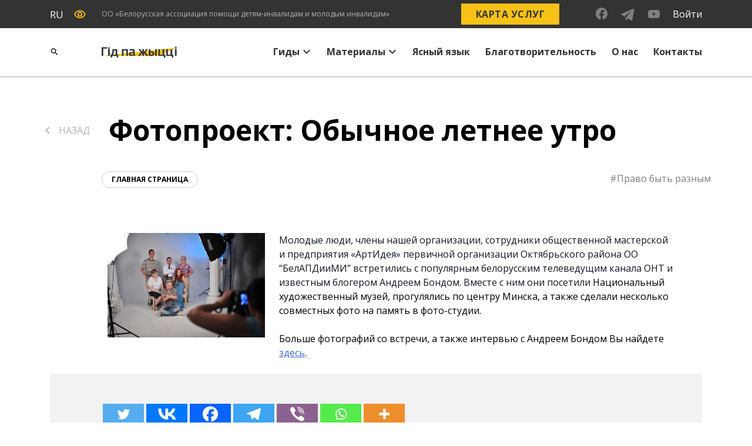

--- FILE ---
content_type: text/html; charset=UTF-8
request_url: https://lifeguide.by/fotoproekt-obychnoe-letnee-utro/
body_size: 19292
content:
<!doctype html>
<html lang="ru-RU">
<head>
	<meta charset="UTF-8">
	<meta name="viewport" content="width=device-width, initial-scale=1">
	<link rel="profile" href="https://gmpg.org/xfn/11">

    <link rel="icon" type="image/svg" sizes="16x16" href="https://lifeguide.by/wp-content/themes/lifeguide/img/favicon_16.svg">
    <link rel="icon" type="image/svg" sizes="32x32" href="https://lifeguide.by/wp-content/themes/lifeguide/img/favicon_32.svg">
    <link rel="icon" type="image/svg" sizes="48x48" href="https://lifeguide.by/wp-content/themes/lifeguide/img/favicon_48.svg">
    <link rel="icon" type="image/svg" sizes="72x72" href="https://lifeguide.by/wp-content/themes/lifeguide/img/favicon_72.svg">

	<meta name='robots' content='index, follow, max-image-preview:large, max-snippet:-1, max-video-preview:-1' />
	<style>img:is([sizes="auto" i], [sizes^="auto," i]) { contain-intrinsic-size: 3000px 1500px }</style>
	<link rel="alternate" hreflang="ru" href="https://lifeguide.by/fotoproekt-obychnoe-letnee-utro/" />
<link rel="alternate" hreflang="en" href="https://lifeguide.by/en/fotoproekt-obychnoe-letnee-utro/" />

	<!-- This site is optimized with the Yoast SEO plugin v26.4 - https://yoast.com/wordpress/plugins/seo/ -->
	<title>Фотопроект: Обычное летнее утро - Lifeguide</title>
	<link rel="canonical" href="https://lifeguide.by/fotoproekt-obychnoe-letnee-utro/" />
	<meta property="og:locale" content="ru_RU" />
	<meta property="og:type" content="article" />
	<meta property="og:title" content="Фотопроект: Обычное летнее утро - Lifeguide" />
	<meta property="og:description" content="Молодые люди, члены нашей организации, сотрудники общественной мастерской и предприятия «АртИдея» первичной организации Октябрьского района..." />
	<meta property="og:url" content="https://lifeguide.by/fotoproekt-obychnoe-letnee-utro/" />
	<meta property="og:site_name" content="Lifeguide" />
	<meta property="article:published_time" content="2014-08-26T13:43:42+00:00" />
	<meta name="author" content="@manager" />
	<meta name="twitter:card" content="summary_large_image" />
	<meta name="twitter:label1" content="Написано автором" />
	<meta name="twitter:data1" content="@manager" />
	<script type="application/ld+json" class="yoast-schema-graph">{"@context":"https://schema.org","@graph":[{"@type":"WebPage","@id":"https://lifeguide.by/fotoproekt-obychnoe-letnee-utro/","url":"https://lifeguide.by/fotoproekt-obychnoe-letnee-utro/","name":"Фотопроект: Обычное летнее утро - Lifeguide","isPartOf":{"@id":"https://lifeguide.by/#website"},"primaryImageOfPage":{"@id":"https://lifeguide.by/fotoproekt-obychnoe-letnee-utro/#primaryimage"},"image":{"@id":"https://lifeguide.by/fotoproekt-obychnoe-letnee-utro/#primaryimage"},"thumbnailUrl":"","datePublished":"2014-08-26T13:43:42+00:00","author":{"@id":"https://lifeguide.by/#/schema/person/2daf36a166fdb6e84bf918e1bedd49cc"},"breadcrumb":{"@id":"https://lifeguide.by/fotoproekt-obychnoe-letnee-utro/#breadcrumb"},"inLanguage":"ru-RU","potentialAction":[{"@type":"ReadAction","target":["https://lifeguide.by/fotoproekt-obychnoe-letnee-utro/"]}]},{"@type":"ImageObject","inLanguage":"ru-RU","@id":"https://lifeguide.by/fotoproekt-obychnoe-letnee-utro/#primaryimage","url":"","contentUrl":""},{"@type":"BreadcrumbList","@id":"https://lifeguide.by/fotoproekt-obychnoe-letnee-utro/#breadcrumb","itemListElement":[{"@type":"ListItem","position":1,"name":"Главная страница","item":"https://lifeguide.by/"},{"@type":"ListItem","position":2,"name":"Фотопроект: Обычное летнее утро"}]},{"@type":"WebSite","@id":"https://lifeguide.by/#website","url":"https://lifeguide.by/","name":"Lifeguide","description":"","potentialAction":[{"@type":"SearchAction","target":{"@type":"EntryPoint","urlTemplate":"https://lifeguide.by/?s={search_term_string}"},"query-input":{"@type":"PropertyValueSpecification","valueRequired":true,"valueName":"search_term_string"}}],"inLanguage":"ru-RU"},{"@type":"Person","@id":"https://lifeguide.by/#/schema/person/2daf36a166fdb6e84bf918e1bedd49cc","name":"@manager","image":{"@type":"ImageObject","inLanguage":"ru-RU","@id":"https://lifeguide.by/#/schema/person/image/","url":"https://secure.gravatar.com/avatar/fd244ef757eff51a7498defd8156a09c?s=96&d=mm&r=g","contentUrl":"https://secure.gravatar.com/avatar/fd244ef757eff51a7498defd8156a09c?s=96&d=mm&r=g","caption":"@manager"},"sameAs":["http://lifeguide.by"],"url":"https://lifeguide.by/author/manager/"}]}</script>
	<!-- / Yoast SEO plugin. -->


<link rel='dns-prefetch' href='//api-maps.yandex.ru' />
<link rel='preconnect' href='//api-maps.yandex.ru' />
<link rel="alternate" type="application/rss+xml" title="Lifeguide &raquo; Лента" href="https://lifeguide.by/feed/" />
<link rel="alternate" type="application/rss+xml" title="Lifeguide &raquo; Лента комментариев" href="https://lifeguide.by/comments/feed/" />
<link rel="alternate" type="application/rss+xml" title="Lifeguide &raquo; Лента комментариев к &laquo;Фотопроект: Обычное летнее утро&raquo;" href="https://lifeguide.by/fotoproekt-obychnoe-letnee-utro/feed/" />
<script>
window._wpemojiSettings = {"baseUrl":"https:\/\/s.w.org\/images\/core\/emoji\/15.0.3\/72x72\/","ext":".png","svgUrl":"https:\/\/s.w.org\/images\/core\/emoji\/15.0.3\/svg\/","svgExt":".svg","source":{"concatemoji":"https:\/\/lifeguide.by\/wp-includes\/js\/wp-emoji-release.min.js?ver=6.7.4"}};
/*! This file is auto-generated */
!function(i,n){var o,s,e;function c(e){try{var t={supportTests:e,timestamp:(new Date).valueOf()};sessionStorage.setItem(o,JSON.stringify(t))}catch(e){}}function p(e,t,n){e.clearRect(0,0,e.canvas.width,e.canvas.height),e.fillText(t,0,0);var t=new Uint32Array(e.getImageData(0,0,e.canvas.width,e.canvas.height).data),r=(e.clearRect(0,0,e.canvas.width,e.canvas.height),e.fillText(n,0,0),new Uint32Array(e.getImageData(0,0,e.canvas.width,e.canvas.height).data));return t.every(function(e,t){return e===r[t]})}function u(e,t,n){switch(t){case"flag":return n(e,"\ud83c\udff3\ufe0f\u200d\u26a7\ufe0f","\ud83c\udff3\ufe0f\u200b\u26a7\ufe0f")?!1:!n(e,"\ud83c\uddfa\ud83c\uddf3","\ud83c\uddfa\u200b\ud83c\uddf3")&&!n(e,"\ud83c\udff4\udb40\udc67\udb40\udc62\udb40\udc65\udb40\udc6e\udb40\udc67\udb40\udc7f","\ud83c\udff4\u200b\udb40\udc67\u200b\udb40\udc62\u200b\udb40\udc65\u200b\udb40\udc6e\u200b\udb40\udc67\u200b\udb40\udc7f");case"emoji":return!n(e,"\ud83d\udc26\u200d\u2b1b","\ud83d\udc26\u200b\u2b1b")}return!1}function f(e,t,n){var r="undefined"!=typeof WorkerGlobalScope&&self instanceof WorkerGlobalScope?new OffscreenCanvas(300,150):i.createElement("canvas"),a=r.getContext("2d",{willReadFrequently:!0}),o=(a.textBaseline="top",a.font="600 32px Arial",{});return e.forEach(function(e){o[e]=t(a,e,n)}),o}function t(e){var t=i.createElement("script");t.src=e,t.defer=!0,i.head.appendChild(t)}"undefined"!=typeof Promise&&(o="wpEmojiSettingsSupports",s=["flag","emoji"],n.supports={everything:!0,everythingExceptFlag:!0},e=new Promise(function(e){i.addEventListener("DOMContentLoaded",e,{once:!0})}),new Promise(function(t){var n=function(){try{var e=JSON.parse(sessionStorage.getItem(o));if("object"==typeof e&&"number"==typeof e.timestamp&&(new Date).valueOf()<e.timestamp+604800&&"object"==typeof e.supportTests)return e.supportTests}catch(e){}return null}();if(!n){if("undefined"!=typeof Worker&&"undefined"!=typeof OffscreenCanvas&&"undefined"!=typeof URL&&URL.createObjectURL&&"undefined"!=typeof Blob)try{var e="postMessage("+f.toString()+"("+[JSON.stringify(s),u.toString(),p.toString()].join(",")+"));",r=new Blob([e],{type:"text/javascript"}),a=new Worker(URL.createObjectURL(r),{name:"wpTestEmojiSupports"});return void(a.onmessage=function(e){c(n=e.data),a.terminate(),t(n)})}catch(e){}c(n=f(s,u,p))}t(n)}).then(function(e){for(var t in e)n.supports[t]=e[t],n.supports.everything=n.supports.everything&&n.supports[t],"flag"!==t&&(n.supports.everythingExceptFlag=n.supports.everythingExceptFlag&&n.supports[t]);n.supports.everythingExceptFlag=n.supports.everythingExceptFlag&&!n.supports.flag,n.DOMReady=!1,n.readyCallback=function(){n.DOMReady=!0}}).then(function(){return e}).then(function(){var e;n.supports.everything||(n.readyCallback(),(e=n.source||{}).concatemoji?t(e.concatemoji):e.wpemoji&&e.twemoji&&(t(e.twemoji),t(e.wpemoji)))}))}((window,document),window._wpemojiSettings);
</script>
<style id='wp-emoji-styles-inline-css'>

	img.wp-smiley, img.emoji {
		display: inline !important;
		border: none !important;
		box-shadow: none !important;
		height: 1em !important;
		width: 1em !important;
		margin: 0 0.07em !important;
		vertical-align: -0.1em !important;
		background: none !important;
		padding: 0 !important;
	}
</style>
<link rel='stylesheet' id='wp-block-library-css' href='https://lifeguide.by/wp-includes/css/dist/block-library/style.min.css?ver=6.7.4' media='all' />
<link rel='stylesheet' id='wp-bootstrap-blocks-styles-css' href='https://lifeguide.by/wp-content/cache/autoptimize/css/autoptimize_single_670ceb20bdffc3b0af99a495eb4e34ba.css?ver=5.2.1' media='all' />
<link rel='stylesheet' id='wp-components-css' href='https://lifeguide.by/wp-includes/css/dist/components/style.min.css?ver=6.7.4' media='all' />
<link rel='stylesheet' id='wp-preferences-css' href='https://lifeguide.by/wp-includes/css/dist/preferences/style.min.css?ver=6.7.4' media='all' />
<link rel='stylesheet' id='wp-block-editor-css' href='https://lifeguide.by/wp-includes/css/dist/block-editor/style.min.css?ver=6.7.4' media='all' />
<link rel='stylesheet' id='wp-reusable-blocks-css' href='https://lifeguide.by/wp-includes/css/dist/reusable-blocks/style.min.css?ver=6.7.4' media='all' />
<link rel='stylesheet' id='wp-patterns-css' href='https://lifeguide.by/wp-includes/css/dist/patterns/style.min.css?ver=6.7.4' media='all' />
<link rel='stylesheet' id='wp-editor-css' href='https://lifeguide.by/wp-includes/css/dist/editor/style.min.css?ver=6.7.4' media='all' />
<link rel='stylesheet' id='ilist_block-cgb-style-css-css' href='https://lifeguide.by/wp-content/plugins/infographic-and-list-builder-ilist/gutenberg/ilist-block/dist/blocks.style.build.css?ver=6.7.4' media='all' />
<style id='classic-theme-styles-inline-css'>
/*! This file is auto-generated */
.wp-block-button__link{color:#fff;background-color:#32373c;border-radius:9999px;box-shadow:none;text-decoration:none;padding:calc(.667em + 2px) calc(1.333em + 2px);font-size:1.125em}.wp-block-file__button{background:#32373c;color:#fff;text-decoration:none}
</style>
<style id='global-styles-inline-css'>
:root{--wp--preset--aspect-ratio--square: 1;--wp--preset--aspect-ratio--4-3: 4/3;--wp--preset--aspect-ratio--3-4: 3/4;--wp--preset--aspect-ratio--3-2: 3/2;--wp--preset--aspect-ratio--2-3: 2/3;--wp--preset--aspect-ratio--16-9: 16/9;--wp--preset--aspect-ratio--9-16: 9/16;--wp--preset--color--black: #000000;--wp--preset--color--cyan-bluish-gray: #abb8c3;--wp--preset--color--white: #ffffff;--wp--preset--color--pale-pink: #f78da7;--wp--preset--color--vivid-red: #cf2e2e;--wp--preset--color--luminous-vivid-orange: #ff6900;--wp--preset--color--luminous-vivid-amber: #fcb900;--wp--preset--color--light-green-cyan: #7bdcb5;--wp--preset--color--vivid-green-cyan: #00d084;--wp--preset--color--pale-cyan-blue: #8ed1fc;--wp--preset--color--vivid-cyan-blue: #0693e3;--wp--preset--color--vivid-purple: #9b51e0;--wp--preset--gradient--vivid-cyan-blue-to-vivid-purple: linear-gradient(135deg,rgba(6,147,227,1) 0%,rgb(155,81,224) 100%);--wp--preset--gradient--light-green-cyan-to-vivid-green-cyan: linear-gradient(135deg,rgb(122,220,180) 0%,rgb(0,208,130) 100%);--wp--preset--gradient--luminous-vivid-amber-to-luminous-vivid-orange: linear-gradient(135deg,rgba(252,185,0,1) 0%,rgba(255,105,0,1) 100%);--wp--preset--gradient--luminous-vivid-orange-to-vivid-red: linear-gradient(135deg,rgba(255,105,0,1) 0%,rgb(207,46,46) 100%);--wp--preset--gradient--very-light-gray-to-cyan-bluish-gray: linear-gradient(135deg,rgb(238,238,238) 0%,rgb(169,184,195) 100%);--wp--preset--gradient--cool-to-warm-spectrum: linear-gradient(135deg,rgb(74,234,220) 0%,rgb(151,120,209) 20%,rgb(207,42,186) 40%,rgb(238,44,130) 60%,rgb(251,105,98) 80%,rgb(254,248,76) 100%);--wp--preset--gradient--blush-light-purple: linear-gradient(135deg,rgb(255,206,236) 0%,rgb(152,150,240) 100%);--wp--preset--gradient--blush-bordeaux: linear-gradient(135deg,rgb(254,205,165) 0%,rgb(254,45,45) 50%,rgb(107,0,62) 100%);--wp--preset--gradient--luminous-dusk: linear-gradient(135deg,rgb(255,203,112) 0%,rgb(199,81,192) 50%,rgb(65,88,208) 100%);--wp--preset--gradient--pale-ocean: linear-gradient(135deg,rgb(255,245,203) 0%,rgb(182,227,212) 50%,rgb(51,167,181) 100%);--wp--preset--gradient--electric-grass: linear-gradient(135deg,rgb(202,248,128) 0%,rgb(113,206,126) 100%);--wp--preset--gradient--midnight: linear-gradient(135deg,rgb(2,3,129) 0%,rgb(40,116,252) 100%);--wp--preset--font-size--small: 13px;--wp--preset--font-size--medium: 20px;--wp--preset--font-size--large: 36px;--wp--preset--font-size--x-large: 42px;--wp--preset--spacing--20: 0.44rem;--wp--preset--spacing--30: 0.67rem;--wp--preset--spacing--40: 1rem;--wp--preset--spacing--50: 1.5rem;--wp--preset--spacing--60: 2.25rem;--wp--preset--spacing--70: 3.38rem;--wp--preset--spacing--80: 5.06rem;--wp--preset--shadow--natural: 6px 6px 9px rgba(0, 0, 0, 0.2);--wp--preset--shadow--deep: 12px 12px 50px rgba(0, 0, 0, 0.4);--wp--preset--shadow--sharp: 6px 6px 0px rgba(0, 0, 0, 0.2);--wp--preset--shadow--outlined: 6px 6px 0px -3px rgba(255, 255, 255, 1), 6px 6px rgba(0, 0, 0, 1);--wp--preset--shadow--crisp: 6px 6px 0px rgba(0, 0, 0, 1);}:where(.is-layout-flex){gap: 0.5em;}:where(.is-layout-grid){gap: 0.5em;}body .is-layout-flex{display: flex;}.is-layout-flex{flex-wrap: wrap;align-items: center;}.is-layout-flex > :is(*, div){margin: 0;}body .is-layout-grid{display: grid;}.is-layout-grid > :is(*, div){margin: 0;}:where(.wp-block-columns.is-layout-flex){gap: 2em;}:where(.wp-block-columns.is-layout-grid){gap: 2em;}:where(.wp-block-post-template.is-layout-flex){gap: 1.25em;}:where(.wp-block-post-template.is-layout-grid){gap: 1.25em;}.has-black-color{color: var(--wp--preset--color--black) !important;}.has-cyan-bluish-gray-color{color: var(--wp--preset--color--cyan-bluish-gray) !important;}.has-white-color{color: var(--wp--preset--color--white) !important;}.has-pale-pink-color{color: var(--wp--preset--color--pale-pink) !important;}.has-vivid-red-color{color: var(--wp--preset--color--vivid-red) !important;}.has-luminous-vivid-orange-color{color: var(--wp--preset--color--luminous-vivid-orange) !important;}.has-luminous-vivid-amber-color{color: var(--wp--preset--color--luminous-vivid-amber) !important;}.has-light-green-cyan-color{color: var(--wp--preset--color--light-green-cyan) !important;}.has-vivid-green-cyan-color{color: var(--wp--preset--color--vivid-green-cyan) !important;}.has-pale-cyan-blue-color{color: var(--wp--preset--color--pale-cyan-blue) !important;}.has-vivid-cyan-blue-color{color: var(--wp--preset--color--vivid-cyan-blue) !important;}.has-vivid-purple-color{color: var(--wp--preset--color--vivid-purple) !important;}.has-black-background-color{background-color: var(--wp--preset--color--black) !important;}.has-cyan-bluish-gray-background-color{background-color: var(--wp--preset--color--cyan-bluish-gray) !important;}.has-white-background-color{background-color: var(--wp--preset--color--white) !important;}.has-pale-pink-background-color{background-color: var(--wp--preset--color--pale-pink) !important;}.has-vivid-red-background-color{background-color: var(--wp--preset--color--vivid-red) !important;}.has-luminous-vivid-orange-background-color{background-color: var(--wp--preset--color--luminous-vivid-orange) !important;}.has-luminous-vivid-amber-background-color{background-color: var(--wp--preset--color--luminous-vivid-amber) !important;}.has-light-green-cyan-background-color{background-color: var(--wp--preset--color--light-green-cyan) !important;}.has-vivid-green-cyan-background-color{background-color: var(--wp--preset--color--vivid-green-cyan) !important;}.has-pale-cyan-blue-background-color{background-color: var(--wp--preset--color--pale-cyan-blue) !important;}.has-vivid-cyan-blue-background-color{background-color: var(--wp--preset--color--vivid-cyan-blue) !important;}.has-vivid-purple-background-color{background-color: var(--wp--preset--color--vivid-purple) !important;}.has-black-border-color{border-color: var(--wp--preset--color--black) !important;}.has-cyan-bluish-gray-border-color{border-color: var(--wp--preset--color--cyan-bluish-gray) !important;}.has-white-border-color{border-color: var(--wp--preset--color--white) !important;}.has-pale-pink-border-color{border-color: var(--wp--preset--color--pale-pink) !important;}.has-vivid-red-border-color{border-color: var(--wp--preset--color--vivid-red) !important;}.has-luminous-vivid-orange-border-color{border-color: var(--wp--preset--color--luminous-vivid-orange) !important;}.has-luminous-vivid-amber-border-color{border-color: var(--wp--preset--color--luminous-vivid-amber) !important;}.has-light-green-cyan-border-color{border-color: var(--wp--preset--color--light-green-cyan) !important;}.has-vivid-green-cyan-border-color{border-color: var(--wp--preset--color--vivid-green-cyan) !important;}.has-pale-cyan-blue-border-color{border-color: var(--wp--preset--color--pale-cyan-blue) !important;}.has-vivid-cyan-blue-border-color{border-color: var(--wp--preset--color--vivid-cyan-blue) !important;}.has-vivid-purple-border-color{border-color: var(--wp--preset--color--vivid-purple) !important;}.has-vivid-cyan-blue-to-vivid-purple-gradient-background{background: var(--wp--preset--gradient--vivid-cyan-blue-to-vivid-purple) !important;}.has-light-green-cyan-to-vivid-green-cyan-gradient-background{background: var(--wp--preset--gradient--light-green-cyan-to-vivid-green-cyan) !important;}.has-luminous-vivid-amber-to-luminous-vivid-orange-gradient-background{background: var(--wp--preset--gradient--luminous-vivid-amber-to-luminous-vivid-orange) !important;}.has-luminous-vivid-orange-to-vivid-red-gradient-background{background: var(--wp--preset--gradient--luminous-vivid-orange-to-vivid-red) !important;}.has-very-light-gray-to-cyan-bluish-gray-gradient-background{background: var(--wp--preset--gradient--very-light-gray-to-cyan-bluish-gray) !important;}.has-cool-to-warm-spectrum-gradient-background{background: var(--wp--preset--gradient--cool-to-warm-spectrum) !important;}.has-blush-light-purple-gradient-background{background: var(--wp--preset--gradient--blush-light-purple) !important;}.has-blush-bordeaux-gradient-background{background: var(--wp--preset--gradient--blush-bordeaux) !important;}.has-luminous-dusk-gradient-background{background: var(--wp--preset--gradient--luminous-dusk) !important;}.has-pale-ocean-gradient-background{background: var(--wp--preset--gradient--pale-ocean) !important;}.has-electric-grass-gradient-background{background: var(--wp--preset--gradient--electric-grass) !important;}.has-midnight-gradient-background{background: var(--wp--preset--gradient--midnight) !important;}.has-small-font-size{font-size: var(--wp--preset--font-size--small) !important;}.has-medium-font-size{font-size: var(--wp--preset--font-size--medium) !important;}.has-large-font-size{font-size: var(--wp--preset--font-size--large) !important;}.has-x-large-font-size{font-size: var(--wp--preset--font-size--x-large) !important;}
:where(.wp-block-post-template.is-layout-flex){gap: 1.25em;}:where(.wp-block-post-template.is-layout-grid){gap: 1.25em;}
:where(.wp-block-columns.is-layout-flex){gap: 2em;}:where(.wp-block-columns.is-layout-grid){gap: 2em;}
:root :where(.wp-block-pullquote){font-size: 1.5em;line-height: 1.6;}
</style>
<link rel='stylesheet' id='ilist-embed-form-css-css' href='https://lifeguide.by/wp-content/cache/autoptimize/css/autoptimize_single_23cf5c943dc487983b910faea025d69e.css?ver=6.7.4' media='all' />
<link rel='stylesheet' id='wp-polls-css' href='https://lifeguide.by/wp-content/cache/autoptimize/css/autoptimize_single_e619fed4db9cedec2065f006d5b63713.css?ver=2.77.0' media='all' />
<style id='wp-polls-inline-css'>
.wp-polls .pollbar {
	margin: 1px;
	font-size: 6px;
	line-height: 8px;
	height: 8px;
	background: #F7C115;
	border: 1px solid #c8c8c8;
}

</style>
<link rel='stylesheet' id='wpml-legacy-dropdown-0-css' href='https://lifeguide.by/wp-content/cache/autoptimize/css/autoptimize_single_f2b86d26574da0399d888e06e0f53d0d.css?ver=1' media='all' />
<link rel='stylesheet' id='lifeguide-style-css' href='https://lifeguide.by/wp-content/cache/autoptimize/css/autoptimize_single_10e311a890a64740149694d85818551b.css?ver=1.0.0' media='all' />
<link rel='stylesheet' id='dashicons-css' href='https://lifeguide.by/wp-includes/css/dashicons.min.css?ver=6.7.4' media='all' />
<link rel='stylesheet' id='elementor-icons-ekiticons-css' href='https://lifeguide.by/wp-content/cache/autoptimize/css/autoptimize_single_9323fd320e12c4d0d865a254138147d4.css?ver=2.8.1' media='all' />
<link rel='stylesheet' id='heateor_sss_frontend_css-css' href='https://lifeguide.by/wp-content/cache/autoptimize/css/autoptimize_single_ba4cc2135d79faefe28d070ad9d25a43.css?ver=3.3.79' media='all' />
<style id='heateor_sss_frontend_css-inline-css'>
.heateor_sss_button_instagram span.heateor_sss_svg,a.heateor_sss_instagram span.heateor_sss_svg{background:radial-gradient(circle at 30% 107%,#fdf497 0,#fdf497 5%,#fd5949 45%,#d6249f 60%,#285aeb 90%)}.heateor_sss_horizontal_sharing .heateor_sss_svg,.heateor_sss_standard_follow_icons_container .heateor_sss_svg{color:#fff;border-width:0px;border-style:solid;border-color:transparent}.heateor_sss_horizontal_sharing .heateorSssTCBackground{color:#666}.heateor_sss_horizontal_sharing span.heateor_sss_svg:hover,.heateor_sss_standard_follow_icons_container span.heateor_sss_svg:hover{border-color:transparent;}.heateor_sss_vertical_sharing span.heateor_sss_svg,.heateor_sss_floating_follow_icons_container span.heateor_sss_svg{color:#fff;border-width:0px;border-style:solid;border-color:transparent;}.heateor_sss_vertical_sharing .heateorSssTCBackground{color:#666;}.heateor_sss_vertical_sharing span.heateor_sss_svg:hover,.heateor_sss_floating_follow_icons_container span.heateor_sss_svg:hover{border-color:transparent;}@media screen and (max-width:783px) {.heateor_sss_vertical_sharing{display:none!important}}
</style>
<link rel='stylesheet' id='msl-main-css' href='https://lifeguide.by/wp-content/cache/autoptimize/css/autoptimize_single_b451a096ff889c758f0337968beedbf2.css?ver=3.8.1' media='all' />
<link rel='stylesheet' id='msl-custom-css' href='https://lifeguide.by/wp-content/cache/autoptimize/css/autoptimize_single_f10c45507e1bfa887f7383c32c42463c.css?ver=7' media='all' />
<link rel='stylesheet' id='ekit-widget-styles-css' href='https://lifeguide.by/wp-content/cache/autoptimize/css/autoptimize_single_0556fb7bf8dda33ac05da657338c285c.css?ver=2.8.1' media='all' />
<link rel='stylesheet' id='ekit-responsive-css' href='https://lifeguide.by/wp-content/cache/autoptimize/css/autoptimize_single_d942a12c644c208f99aeaa5fc0914d92.css?ver=2.8.1' media='all' />
<link rel='stylesheet' id='um_fonticons_ii-css' href='https://lifeguide.by/wp-content/cache/autoptimize/css/autoptimize_single_966154d08c4d94a4ba4017ed4066a336.css?ver=2.6.7' media='all' />
<link rel='stylesheet' id='um_fonticons_fa-css' href='https://lifeguide.by/wp-content/cache/autoptimize/css/autoptimize_single_fb34b54dfdeb07180a266c7ea35a78b6.css?ver=2.6.7' media='all' />
<link rel='stylesheet' id='select2-css' href='https://lifeguide.by/wp-content/plugins/ultimate-member/assets/css/select2/select2.min.css?ver=4.0.13' media='all' />
<link rel='stylesheet' id='um_crop-css' href='https://lifeguide.by/wp-content/cache/autoptimize/css/autoptimize_single_4c0026bce2ea113c8a36db26cfe18641.css?ver=2.6.7' media='all' />
<link rel='stylesheet' id='um_modal-css' href='https://lifeguide.by/wp-content/cache/autoptimize/css/autoptimize_single_3336b6c3f6b7147ea72340150fd2bfa0.css?ver=2.6.7' media='all' />
<link rel='stylesheet' id='um_styles-css' href='https://lifeguide.by/wp-content/cache/autoptimize/css/autoptimize_single_86426b680d731b7932ff50165ac94447.css?ver=2.6.7' media='all' />
<link rel='stylesheet' id='um_profile-css' href='https://lifeguide.by/wp-content/cache/autoptimize/css/autoptimize_single_2e26c419e49eea98d304dad6753b6cbb.css?ver=2.6.7' media='all' />
<link rel='stylesheet' id='um_account-css' href='https://lifeguide.by/wp-content/cache/autoptimize/css/autoptimize_single_4abd2670b8f098e90dac7f8f64263b11.css?ver=2.6.7' media='all' />
<link rel='stylesheet' id='um_misc-css' href='https://lifeguide.by/wp-content/cache/autoptimize/css/autoptimize_single_a5610279d036c303f4c32eadb1adce8e.css?ver=2.6.7' media='all' />
<link rel='stylesheet' id='um_fileupload-css' href='https://lifeguide.by/wp-content/cache/autoptimize/css/autoptimize_single_b5c3aec82e867a4e7746d0378d868038.css?ver=2.6.7' media='all' />
<link rel='stylesheet' id='um_datetime-css' href='https://lifeguide.by/wp-content/cache/autoptimize/css/autoptimize_single_f6c45e3315a689853bb35c99f850fbfa.css?ver=2.6.7' media='all' />
<link rel='stylesheet' id='um_datetime_date-css' href='https://lifeguide.by/wp-content/cache/autoptimize/css/autoptimize_single_615a08335dbad91cb002e296b96faf50.css?ver=2.6.7' media='all' />
<link rel='stylesheet' id='um_datetime_time-css' href='https://lifeguide.by/wp-content/cache/autoptimize/css/autoptimize_single_0f0b60c57eca87de572ec787ff074e5f.css?ver=2.6.7' media='all' />
<link rel='stylesheet' id='um_raty-css' href='https://lifeguide.by/wp-content/cache/autoptimize/css/autoptimize_single_5a3120c0a9ec561b63ec0121be9b2f61.css?ver=2.6.7' media='all' />
<link rel='stylesheet' id='um_scrollbar-css' href='https://lifeguide.by/wp-content/cache/autoptimize/css/autoptimize_single_78dd608e192eb320bf5b40f47d17889f.css?ver=2.6.7' media='all' />
<link rel='stylesheet' id='um_tipsy-css' href='https://lifeguide.by/wp-content/cache/autoptimize/css/autoptimize_single_a0643c61995c315390571ba648b06411.css?ver=2.6.7' media='all' />
<link rel='stylesheet' id='um_responsive-css' href='https://lifeguide.by/wp-content/cache/autoptimize/css/autoptimize_single_79b9a2cd0a416daea04cfdf94caa23dc.css?ver=2.6.7' media='all' />
<link rel='stylesheet' id='um_default_css-css' href='https://lifeguide.by/wp-content/cache/autoptimize/css/autoptimize_single_8c705fb16352eef04415789ecd9d4462.css?ver=2.6.7' media='all' />
<script src="https://lifeguide.by/wp-includes/js/jquery/jquery.min.js?ver=3.7.1" id="jquery-core-js"></script>
<script src="https://lifeguide.by/wp-includes/js/jquery/jquery-migrate.min.js?ver=3.4.1" id="jquery-migrate-js"></script>
<script src="https://lifeguide.by/wp-content/plugins/infographic-and-list-builder-ilist//embed/js/embed-form.js?ver=6.7.4" id="ilist-embed-form-script-js"></script>
<script src="//lifeguide.by/wp-content/plugins/sitepress-multilingual-cms/templates/language-switchers/legacy-dropdown/script.js?ver=1" id="wpml-legacy-dropdown-0-js"></script>
<script src="https://lifeguide.by/wp-content/plugins/ultimate-member/assets/js/um-gdpr.min.js?ver=2.6.7" id="um-gdpr-js"></script>
<link rel="https://api.w.org/" href="https://lifeguide.by/wp-json/" /><link rel="alternate" title="JSON" type="application/json" href="https://lifeguide.by/wp-json/wp/v2/posts/13086" /><link rel="EditURI" type="application/rsd+xml" title="RSD" href="https://lifeguide.by/xmlrpc.php?rsd" />
<meta name="generator" content="WordPress 6.7.4" />
<link rel='shortlink' href='https://lifeguide.by/?p=13086' />
<link rel="alternate" title="oEmbed (JSON)" type="application/json+oembed" href="https://lifeguide.by/wp-json/oembed/1.0/embed?url=https%3A%2F%2Flifeguide.by%2Ffotoproekt-obychnoe-letnee-utro%2F" />
<link rel="alternate" title="oEmbed (XML)" type="text/xml+oembed" href="https://lifeguide.by/wp-json/oembed/1.0/embed?url=https%3A%2F%2Flifeguide.by%2Ffotoproekt-obychnoe-letnee-utro%2F&#038;format=xml" />
<meta name="generator" content="WPML ver:4.4.1 stt:1,45;" />
<script type="text/javascript">
           	var ajaxurl = "https://lifeguide.by/wp-admin/admin-ajax.php";
         	var qc_ilist_get_ajax_nonce = "f1d360f588";
         </script><script>var ms_grabbing_curosr = 'https://lifeguide.by/wp-content/plugins/master-slider/public/assets/css/common/grabbing.cur', ms_grab_curosr = 'https://lifeguide.by/wp-content/plugins/master-slider/public/assets/css/common/grab.cur';</script>
<meta name="generator" content="MasterSlider 3.8.1 - Responsive Touch Image Slider | avt.li/msf" />
		<style type="text/css">
			.um_request_name {
				display: none !important;
			}
		</style>
	<meta name="generator" content="Elementor 3.13.4; features: e_dom_optimization, e_optimized_assets_loading, e_optimized_css_loading, a11y_improvements, additional_custom_breakpoints; settings: css_print_method-external, google_font-enabled, font_display-swap">
<style>.recentcomments a{display:inline !important;padding:0 !important;margin:0 !important;}</style><link rel="icon" href="https://lifeguide.by/wp-content/uploads/2021/02/cropped-favicon_512-1-32x32.png" sizes="32x32" />
<link rel="icon" href="https://lifeguide.by/wp-content/uploads/2021/02/cropped-favicon_512-1-192x192.png" sizes="192x192" />
<link rel="apple-touch-icon" href="https://lifeguide.by/wp-content/uploads/2021/02/cropped-favicon_512-1-180x180.png" />
<meta name="msapplication-TileImage" content="https://lifeguide.by/wp-content/uploads/2021/02/cropped-favicon_512-1-270x270.png" />
</head>

<body class="post-template-default single single-post postid-13086 single-format-standard _masterslider _ms_version_3.8.1 elementor-default elementor-kit-46448">
<section id="settingsUser">
    <div class="container">
        <div class="row">
            <div class="col-md-1 setting-user__icons-container">
                <i class="icon-close"></i>
                <i class="icon-refresh"></i>
            </div>
            <div class="col-md-12">
                <div class="row">
                    <div class="col-md-13 mb-md-5 mb-3">
                        <span>Цвет сайта</span>
                        <div id="settings_color" class="d-flex justify-content-md-between justify-content-start flex-wrap">
                            <button class="-standart">стандартный</button>
                            <button class="-contrast">контрастный</button>
                            <button class="-inversion">инверсия</button>
                            <button class="-comfort">комфортный</button>
                            <button class="-blue">синий</button>
                            <button class="-brown">коричневый</button>
                        </div>
                    </div>
                    <div class="col-md-5">
                        <span>Изображения</span>
                        <button id="settings_images_enable">Показывать</button>
                        <button id="settings_images_disable" class="-outline">Не показывать</button>
                    </div>
                    <div class="col-md mt-md-0 mt-3">
                        <span>Расстояние между буквами</span>
                        <button id="settings_letter_spacing_normal">Стандартное</button>
                        <button id="settings_letter_spacing_middle" class="-outline">Среднее</button>
                        <button id="settings_letter_spacing_big" class="-outline">Большое</button>
                    </div>
                    <div class="col-md-2 mt-md-0 mt-3">
                        <span>Шрифт</span>
                        <button id="settings_size_down" class="button">А-</button>
                        <button id="settings_size_up" class="button -outline">А+</button>
                    </div>
                </div>
            </div>
        </div>
    </div>
</section>
<div id="page" class="site">
	<header id="masthead" class="site-header">
        <div class="top-header">
             <div class="container">
                 <div class="mr-auto settings-box">
                     <div>

                             <div id="header_language_list"><span class="current-lang">ru</span><ul class="language-dropdown"><li><a href="https://lifeguide.by/en/fotoproekt-obychnoe-letnee-utro/">en</a></li></ul></div>
                         <i class="icon-eye"></i>
                     </div>
                     <span class="header__site-title">ОО «Белорусская ассоциация помощи детям-инвалидам и молодым инвалидам»</span>
                 </div>
                 <div class="ml-auto d-flex">
                    <a href="//map.lifeguide.by/" class="button map-link" target="_blank">Карта услуг</a>
                     <ul class="social-links">
                         <li><a href="https://www.facebook.com/belapdiimi/" target="_blank"><i class="icon-facebook"></i></a></li>
                         <li><a href="https://t.me/belapdi/" target="_blank"><svg fill="#000000" xmlns="http://www.w3.org/2000/svg"  viewBox="0 0 50 50" width="50px" height="50px" class="tg-icon"><path d="M46.137,6.552c-0.75-0.636-1.928-0.727-3.146-0.238l-0.002,0C41.708,6.828,6.728,21.832,5.304,22.445  c-0.259,0.09-2.521,0.934-2.288,2.814c0.208,1.695,2.026,2.397,2.248,2.478l8.893,3.045c0.59,1.964,2.765,9.21,3.246,10.758 c0.3,0.965,0.789,2.233,1.646,2.494c0.752,0.29,1.5,0.025,1.984-0.355l5.437-5.043l8.777,6.845l0.209,0.125 c0.596,0.264,1.167,0.396,1.712,0.396c0.421,0,0.825-0.079,1.211-0.237c1.315-0.54,1.841-1.793,1.896-1.935l6.556-34.077    C47.231,7.933,46.675,7.007,46.137,6.552z M22,32l-3,8l-3-10l23-17L22,32z"/></svg></a></li>
                         <li><a href="https://www.youtube.com/channel/UCnyDJylGTnlboXiRH6wms2g" target="_blank"><i class="icon-youtube"></i></a></li>
                         <!--<li><a href="#"><i class="icon-twitter"></i></a></li>-->
                     </ul>
                     <ul id="menu-login" class="enter"><li id="menu-item-33723" class="login menu-item menu-item-type-post_type menu-item-object-page menu-item-33723"><a href="https://lifeguide.by/login/">Войти</a></li>
</ul>                                          <!--<a href="" class="account"></a>-->
                 </div>
             </div>
        </div>
		<div class="header">
            <div class="search-container">
                <div class="form-search">
                    <div class="container">
                        <div class="row">
                            <div class="col-md-8">
                                <form class="search" role="search" method="post" action="https://lifeguide.by/">
                                    <div class="form-group">
                                        <i class="icon-search"></i>
                                        <input type="text" name="s" id="autocomplete" placeholder="Поиск">
                                        <i class="icon-close"></i>
                                    </div>
                                </form>
                            </div>
                        </div>
                    </div>
                </div>
                <div class="container form-search-result">
                    <div class="row">
                        <div class="col-md-8">
                            <div id="searchResultName">Найдено на сайте</div>
                            <div id="searchResult"></div>
                        </div>
                        <div class="col-md-4">
                            <div id="searchResultNameCategory">Подходящие категории</div>
                            <div id="searchResultCategory"></div>
                        </div>
                    </div>
                </div>
            </div>
            <div class="container">
                <div class="row flex-lg-wrap flex-nowrap header__row--flexible">
                    <div class="col-lg-1">
                        <a href="" class="search-open"><i class="icon-search"></i></a>
                    </div>
                    <div class="col-lg-2 flex-md-row flex-column">
                        <a class="header__logo" href="https://lifeguide.by/" rel="home">
                            <img src="https://lifeguide.by/wp-content/themes/lifeguide/img/logo.svg" alt="logo">
                        </a>
                        <span class="header__logo-descr d-md-none d-inline-block">ОО «Белорусская ассоциация помощи<br>детям-инвалидам и молодым инвалидам»</span>
                    </div>
                    <div class="col-lg-10">
                        <nav id="site-navigation" class="main-navigation">
                            <button class="menu-toggle" aria-controls="primary-menu" aria-expanded="false"><span class="dashicons dashicons-menu"></span></button>
                            <div class="menu-main-menu-container"><ul id="primary-menu" class="menu"><li id="menu-item-9" class="onecolumn menu-item menu-item-type-custom menu-item-object-custom menu-item-home menu-item-has-children menu-item-9"><a href="http://lifeguide.by/">Гиды</a>
<ul class="sub-menu">
	<li id="menu-item-758" class="menu-item menu-item-type-post_type menu-item-object-page menu-item-758"><a href="https://lifeguide.by/gid-semejnyj/">Семейный</a></li>
	<li id="menu-item-757" class="menu-item menu-item-type-post_type menu-item-object-page menu-item-757"><a href="https://lifeguide.by/gid-organizaczionnyj/">Организационный</a></li>
	<li id="menu-item-756" class="menu-item menu-item-type-post_type menu-item-object-page menu-item-756"><a href="https://lifeguide.by/gid-po-trudoustrojstvu/">Трудоустройство</a></li>
	<li id="menu-item-37605" class="menu-item menu-item-type-post_type menu-item-object-page menu-item-37605"><a href="https://lifeguide.by/soprovozhdaemoe-prozhivanie/">Сопровождаемое проживание</a></li>
	<li id="menu-item-43082" class="menu-item menu-item-type-custom menu-item-object-custom menu-item-43082"><a target="_blank" href="//map.lifeguide.by/">Карта услуг</a></li>
</ul>
</li>
<li id="menu-item-13" class="menu-item menu-item-type-custom menu-item-object-custom menu-item-has-children menu-item-13"><a href="#">Материалы</a>
<ul class="sub-menu">
	<li id="menu-item-1072" class="menu-item menu-item-type-taxonomy menu-item-object-category current-post-ancestor menu-item-has-children menu-item-1072"><a href="https://lifeguide.by/post/zhurnal/">Журнал</a>
	<ul class="sub-menu">
		<li id="menu-item-761" class="menu-item menu-item-type-taxonomy menu-item-object-category current-post-ancestor menu-item-761"><a href="https://lifeguide.by/post/zhurnal/news/">Новости</a></li>
		<li id="menu-item-33370" class="menu-item menu-item-type-taxonomy menu-item-object-category menu-item-33370"><a href="https://lifeguide.by/post/zhurnal/news_lawyer/">Новости от юриста</a></li>
		<li id="menu-item-762" class="menu-item menu-item-type-taxonomy menu-item-object-category menu-item-762"><a href="https://lifeguide.by/post/zhurnal/projects/">Проекты</a></li>
		<li id="menu-item-33369" class="menu-item menu-item-type-taxonomy menu-item-object-category menu-item-33369"><a href="https://lifeguide.by/post/zhurnal/news/proposals/">Предложения</a></li>
	</ul>
</li>
	<li id="menu-item-1047" class="menu-item menu-item-type-taxonomy menu-item-object-category menu-item-has-children menu-item-1047"><a href="https://lifeguide.by/post/biblioteka/">Библиотека</a>
	<ul class="sub-menu">
		<li id="menu-item-43752" class="menu-item menu-item-type-post_type menu-item-object-post menu-item-43752"><a href="https://lifeguide.by/uchebno-metodicheskij-kompleks-online-shkoly-social-skills/">Social Skills</a></li>
		<li id="menu-item-40810" class="menu-item menu-item-type-post_type menu-item-object-post menu-item-40810"><a href="https://lifeguide.by/reklamnyj-simvol-mnogogrannyj-resurs/">Многогранный ресурс</a></li>
		<li id="menu-item-1050" class="menu-item menu-item-type-taxonomy menu-item-object-category menu-item-1050"><a href="https://lifeguide.by/post/biblioteka/broshjury/">Брошюры</a></li>
		<li id="menu-item-1048" class="menu-item menu-item-type-taxonomy menu-item-object-category menu-item-1048"><a href="https://lifeguide.by/post/biblioteka/obychnye-lyudi/">Обычные люди</a></li>
		<li id="menu-item-34355" class="menu-item menu-item-type-post_type menu-item-object-post menu-item-34355"><a href="https://lifeguide.by/cbr/">CBR</a></li>
	</ul>
</li>
</ul>
</li>
<li id="menu-item-33612" class="menu-item menu-item-type-post_type menu-item-object-page menu-item-33612"><a href="https://lifeguide.by/yasnyj-yazyk-2/">Ясный язык</a></li>
<li id="menu-item-796" class="menu-item menu-item-type-post_type menu-item-object-page menu-item-796"><a href="https://lifeguide.by/blagotvoritelnost-2/">Благотворительность</a></li>
<li id="menu-item-919" class="menu-item menu-item-type-post_type menu-item-object-page menu-item-919"><a href="https://lifeguide.by/o-nas/">О нас</a></li>
<li id="menu-item-865" class="menu-item menu-item-type-post_type menu-item-object-page menu-item-865"><a href="https://lifeguide.by/kontakty/">Контакты</a></li>
</ul></div>                        </nav><!-- #site-navigation -->
                    </div>
                </div>
            </div>

		</div>
	</header><!-- #masthead -->
	<main id="primary" class="site-main">
		<div class="container">
<article id="post-13086" class="post-13086 post type-post status-publish format-standard has-post-thumbnail hentry category-novosti-i-sobytiya tag-pravo-byt-raznym">
	<header class="entry-header row">
        <div class="col-md-1 d-flex align-items-center back"><a href="/post/novosti-i-sobytiya" class="">Назад</a></div>
        <div class="col-md-12">
            <h1 class="entry-title">Фотопроект: Обычное летнее утро</h1>        </div>
	</header><!-- .entry-header -->
    <div class="row post-tags"><div class="cat-links col-md offset-md-1"><a href="https://lifeguide.by/post/zhurnal/news/novosti-i-sobytiya/" rel="category tag">Главная страница</a></div><span class="tags-links ml-md-auto">#<a href="https://lifeguide.by/tags/pravo-byt-raznym/" rel="tag">Право быть разным</a></span></div>

	
			<div class="post-thumbnail row">
							</div><!-- .post-thumbnail -->

		
	<div class="container row">
        <div class="col-md-1"></div>
        <div class="col-md-12">
            <p><!--:ru--><span style="color: #141823;"><img decoding="async" class="alignleft wp-image-13087 " src="https://lifeguide.by/wp-content/uploads/2014/08/TOP_6907-515x342.jpg" alt="TOP_6907" width="268" height="177" />Молодые люди, члены нашей организации, сотрудники общественной мастерской и предприятия «АртИдея» первичной организации Октябрьского района ОО &#8220;БелАПДииМИ&#8221; встретились с популярным белорусским телеведущим канала ОНТ и известным блогером Андреем Бондом. Вместе с ним они посетили <span style="color: #000000;">Национальный художественный музей, прогулялись по центру Минска, а также сделали несколько совместных фото на память в фото-студии.</span></span></p>
<p>Больше фотографий со встречи, а также интервью с Андреем Бондом Вы найдете <a href="http://un.by/news/belarus/yd.html">здесь</a>.<!--:--></p>
        </div>
	</div><!-- .entry-content -->
    <section class="soc-share">
        <div class="row">
            <div class="col-md-12 offset-md-1">
                <div class="heateor_sss_sharing_container heateor_sss_horizontal_sharing" data-heateor-ss-offset="0" data-heateor-sss-href='https://lifeguide.by/fotoproekt-obychnoe-letnee-utro/'><div class="heateor_sss_sharing_ul"><a aria-label="Twitter" class="heateor_sss_button_twitter" href="https://twitter.com/intent/tweet?text=%D0%A4%D0%BE%D1%82%D0%BE%D0%BF%D1%80%D0%BE%D0%B5%D0%BA%D1%82%3A%20%D0%9E%D0%B1%D1%8B%D1%87%D0%BD%D0%BE%D0%B5%20%D0%BB%D0%B5%D1%82%D0%BD%D0%B5%D0%B5%20%D1%83%D1%82%D1%80%D0%BE&url=https%3A%2F%2Flifeguide.by%2Ffotoproekt-obychnoe-letnee-utro%2F" title="Twitter" rel="nofollow noopener" target="_blank" style="font-size:32px!important;box-shadow:none;display:inline-block;vertical-align:middle"><span class="heateor_sss_svg heateor_sss_s__default heateor_sss_s_twitter" style="background-color:#55acee;width:70px;height:35px;display:inline-block;opacity:1;float:left;font-size:32px;box-shadow:none;display:inline-block;font-size:16px;padding:0 4px;vertical-align:middle;background-repeat:repeat;overflow:hidden;padding:0;cursor:pointer;box-sizing:content-box"><svg style="display:block;" focusable="false" aria-hidden="true" xmlns="http://www.w3.org/2000/svg" width="100%" height="100%" viewBox="-4 -4 39 39"><path d="M28 8.557a9.913 9.913 0 0 1-2.828.775 4.93 4.93 0 0 0 2.166-2.725 9.738 9.738 0 0 1-3.13 1.194 4.92 4.92 0 0 0-3.593-1.55 4.924 4.924 0 0 0-4.794 6.049c-4.09-.21-7.72-2.17-10.15-5.15a4.942 4.942 0 0 0-.665 2.477c0 1.71.87 3.214 2.19 4.1a4.968 4.968 0 0 1-2.23-.616v.06c0 2.39 1.7 4.38 3.952 4.83-.414.115-.85.174-1.297.174-.318 0-.626-.03-.928-.086a4.935 4.935 0 0 0 4.6 3.42 9.893 9.893 0 0 1-6.114 2.107c-.398 0-.79-.023-1.175-.068a13.953 13.953 0 0 0 7.55 2.213c9.056 0 14.01-7.507 14.01-14.013 0-.213-.005-.426-.015-.637.96-.695 1.795-1.56 2.455-2.55z" fill="#fff"></path></svg></span></a><a aria-label="Vkontakte" class="heateor_sss_button_vkontakte" href="https://vkontakte.ru/share.php?&url=https%3A%2F%2Flifeguide.by%2Ffotoproekt-obychnoe-letnee-utro%2F" title="Vkontakte" rel="nofollow noopener" target="_blank" style="font-size:32px!important;box-shadow:none;display:inline-block;vertical-align:middle"><span class="heateor_sss_svg heateor_sss_s__default heateor_sss_s_vkontakte" style="background-color:#0077FF;width:70px;height:35px;display:inline-block;opacity:1;float:left;font-size:32px;box-shadow:none;display:inline-block;font-size:16px;padding:0 4px;vertical-align:middle;background-repeat:repeat;overflow:hidden;padding:0;cursor:pointer;box-sizing:content-box"><svg style="display:block;" fill="none" height="100%" width="100%" viewBox="0.75 6 46 37" xmlns="http://www.w3.org/2000/svg"><path d="M25.54 34.58c-10.94 0-17.18-7.5-17.44-19.98h5.48c.18 9.16 4.22 13.04 7.42 13.84V14.6h5.16v7.9c3.16-.34 6.48-3.94 7.6-7.9h5.16c-.86 4.88-4.46 8.48-7.02 9.96 2.56 1.2 6.66 4.34 8.22 10.02h-5.68c-1.22-3.8-4.26-6.74-8.28-7.14v7.14z" fill="#fff"></path></svg></span></a><a aria-label="Facebook" class="heateor_sss_facebook" href="https://www.facebook.com/sharer/sharer.php?u=https%3A%2F%2Flifeguide.by%2Ffotoproekt-obychnoe-letnee-utro%2F" title="Facebook" rel="nofollow noopener" target="_blank" style="font-size:32px!important;box-shadow:none;display:inline-block;vertical-align:middle"><span class="heateor_sss_svg" style="background-color:#0765FE;width:70px;height:35px;display:inline-block;opacity:1;float:left;font-size:32px;box-shadow:none;display:inline-block;font-size:16px;padding:0 4px;vertical-align:middle;background-repeat:repeat;overflow:hidden;padding:0;cursor:pointer;box-sizing:content-box"><svg style="display:block;" focusable="false" aria-hidden="true" xmlns="http://www.w3.org/2000/svg" width="100%" height="100%" viewBox="0 0 32 32"><path fill="#fff" d="M28 16c0-6.627-5.373-12-12-12S4 9.373 4 16c0 5.628 3.875 10.35 9.101 11.647v-7.98h-2.474V16H13.1v-1.58c0-4.085 1.849-5.978 5.859-5.978.76 0 2.072.15 2.608.298v3.325c-.283-.03-.775-.045-1.386-.045-1.967 0-2.728.745-2.728 2.683V16h3.92l-.673 3.667h-3.247v8.245C23.395 27.195 28 22.135 28 16Z"></path></svg></span></a><a aria-label="Telegram" class="heateor_sss_button_telegram" href="https://telegram.me/share/url?url=https%3A%2F%2Flifeguide.by%2Ffotoproekt-obychnoe-letnee-utro%2F&text=%D0%A4%D0%BE%D1%82%D0%BE%D0%BF%D1%80%D0%BE%D0%B5%D0%BA%D1%82%3A%20%D0%9E%D0%B1%D1%8B%D1%87%D0%BD%D0%BE%D0%B5%20%D0%BB%D0%B5%D1%82%D0%BD%D0%B5%D0%B5%20%D1%83%D1%82%D1%80%D0%BE" title="Telegram" rel="nofollow noopener" target="_blank" style="font-size:32px!important;box-shadow:none;display:inline-block;vertical-align:middle"><span class="heateor_sss_svg heateor_sss_s__default heateor_sss_s_telegram" style="background-color:#3da5f1;width:70px;height:35px;display:inline-block;opacity:1;float:left;font-size:32px;box-shadow:none;display:inline-block;font-size:16px;padding:0 4px;vertical-align:middle;background-repeat:repeat;overflow:hidden;padding:0;cursor:pointer;box-sizing:content-box"><svg style="display:block;" focusable="false" aria-hidden="true" xmlns="http://www.w3.org/2000/svg" width="100%" height="100%" viewBox="0 0 32 32"><path fill="#fff" d="M25.515 6.896L6.027 14.41c-1.33.534-1.322 1.276-.243 1.606l5 1.56 1.72 5.66c.226.625.115.873.77.873.506 0 .73-.235 1.012-.51l2.43-2.363 5.056 3.734c.93.514 1.602.25 1.834-.863l3.32-15.638c.338-1.363-.52-1.98-1.41-1.577z"></path></svg></span></a><a aria-label="Viber" class="heateor_sss_button_viber" href="viber://forward?text=%D0%A4%D0%BE%D1%82%D0%BE%D0%BF%D1%80%D0%BE%D0%B5%D0%BA%D1%82%3A%20%D0%9E%D0%B1%D1%8B%D1%87%D0%BD%D0%BE%D0%B5%20%D0%BB%D0%B5%D1%82%D0%BD%D0%B5%D0%B5%20%D1%83%D1%82%D1%80%D0%BE%20https%3A%2F%2Flifeguide.by%2Ffotoproekt-obychnoe-letnee-utro%2F" title="Viber" rel="nofollow noopener" style="font-size:32px!important;box-shadow:none;display:inline-block;vertical-align:middle"><span class="heateor_sss_svg heateor_sss_s__default heateor_sss_s_viber" style="background-color:#8b628f;width:70px;height:35px;display:inline-block;opacity:1;float:left;font-size:32px;box-shadow:none;display:inline-block;font-size:16px;padding:0 4px;vertical-align:middle;background-repeat:repeat;overflow:hidden;padding:0;cursor:pointer;box-sizing:content-box"><svg style="display:block;" focusable="false" aria-hidden="true" xmlns="http://www.w3.org/2000/svg" width="100%" height="100%" viewBox="0 0 32 32"><path d="M22.57 27.22a7.39 7.39 0 0 1-1.14-.32 29 29 0 0 1-16-16.12c-1-2.55 0-4.7 2.66-5.58a2 2 0 0 1 1.39 0c1.12.41 3.94 4.3 4 5.46a2 2 0 0 1-1.16 1.78 2 2 0 0 0-.66 2.84A10.3 10.3 0 0 0 17 20.55a1.67 1.67 0 0 0 2.35-.55c1.07-1.62 2.38-1.54 3.82-.54.72.51 1.45 1 2.14 1.55.93.75 2.1 1.37 1.55 2.94a5.21 5.21 0 0 1-4.29 3.27zM17.06 4.79A10.42 10.42 0 0 1 26.79 15c0 .51.18 1.27-.58 1.25s-.54-.78-.6-1.29c-.7-5.52-3.23-8.13-8.71-9-.45-.07-1.15 0-1.11-.57.05-.87.87-.54 1.27-.6z" fill="#fff" fill-rule="evenodd"></path><path d="M24.09 14.06c-.05.38.17 1-.45 1.13-.83.13-.67-.64-.75-1.13-.56-3.36-1.74-4.59-5.12-5.35-.5-.11-1.27 0-1.15-.8s.82-.48 1.35-.42a6.9 6.9 0 0 1 6.12 6.57z" fill="#fff" fill-rule="evenodd"></path><path d="M21.52 13.45c0 .43 0 .87-.53.93s-.6-.26-.64-.64a2.47 2.47 0 0 0-2.26-2.43c-.42-.07-.82-.2-.63-.76.13-.38.47-.41.83-.42a3.66 3.66 0 0 1 3.23 3.32z" fill="#fff" fill-rule="evenodd"></path></svg></span></a><a aria-label="Whatsapp" class="heateor_sss_whatsapp" href="https://api.whatsapp.com/send?text=%D0%A4%D0%BE%D1%82%D0%BE%D0%BF%D1%80%D0%BE%D0%B5%D0%BA%D1%82%3A%20%D0%9E%D0%B1%D1%8B%D1%87%D0%BD%D0%BE%D0%B5%20%D0%BB%D0%B5%D1%82%D0%BD%D0%B5%D0%B5%20%D1%83%D1%82%D1%80%D0%BE%20https%3A%2F%2Flifeguide.by%2Ffotoproekt-obychnoe-letnee-utro%2F" title="Whatsapp" rel="nofollow noopener" target="_blank" style="font-size:32px!important;box-shadow:none;display:inline-block;vertical-align:middle"><span class="heateor_sss_svg" style="background-color:#55eb4c;width:70px;height:35px;display:inline-block;opacity:1;float:left;font-size:32px;box-shadow:none;display:inline-block;font-size:16px;padding:0 4px;vertical-align:middle;background-repeat:repeat;overflow:hidden;padding:0;cursor:pointer;box-sizing:content-box"><svg style="display:block;" focusable="false" aria-hidden="true" xmlns="http://www.w3.org/2000/svg" width="100%" height="100%" viewBox="-6 -5 40 40"><path class="heateor_sss_svg_stroke heateor_sss_no_fill" stroke="#fff" stroke-width="2" fill="none" d="M 11.579798566743314 24.396926207859085 A 10 10 0 1 0 6.808479557110079 20.73576436351046"></path><path d="M 7 19 l -1 6 l 6 -1" class="heateor_sss_no_fill heateor_sss_svg_stroke" stroke="#fff" stroke-width="2" fill="none"></path><path d="M 10 10 q -1 8 8 11 c 5 -1 0 -6 -1 -3 q -4 -3 -5 -5 c 4 -2 -1 -5 -1 -4" fill="#fff"></path></svg></span></a><a class="heateor_sss_more" aria-label="More" title="More" rel="nofollow noopener" style="font-size: 32px!important;border:0;box-shadow:none;display:inline-block!important;font-size:16px;padding:0 4px;vertical-align: middle;display:inline;" href="https://lifeguide.by/fotoproekt-obychnoe-letnee-utro/" onclick="event.preventDefault()"><span class="heateor_sss_svg" style="background-color:#ee8e2d;width:70px;height:35px;display:inline-block!important;opacity:1;float:left;font-size:32px!important;box-shadow:none;display:inline-block;font-size:16px;padding:0 4px;vertical-align:middle;display:inline;background-repeat:repeat;overflow:hidden;padding:0;cursor:pointer;box-sizing:content-box;" onclick="heateorSssMoreSharingPopup(this, 'https://lifeguide.by/fotoproekt-obychnoe-letnee-utro/', '%D0%A4%D0%BE%D1%82%D0%BE%D0%BF%D1%80%D0%BE%D0%B5%D0%BA%D1%82%3A%20%D0%9E%D0%B1%D1%8B%D1%87%D0%BD%D0%BE%D0%B5%20%D0%BB%D0%B5%D1%82%D0%BD%D0%B5%D0%B5%20%D1%83%D1%82%D1%80%D0%BE', '' )"><svg xmlns="http://www.w3.org/2000/svg" xmlns:xlink="http://www.w3.org/1999/xlink" viewBox="-.3 0 32 32" version="1.1" width="100%" height="100%" style="display:block;" xml:space="preserve"><g><path fill="#fff" d="M18 14V8h-4v6H8v4h6v6h4v-6h6v-4h-6z" fill-rule="evenodd"></path></g></svg></span></a></div><div class="heateorSssClear"></div></div>            </div>
        </div>
    </section>
</article><!-- #post-13086 -->
</div>
<!-- записи из категории -->
<!--баннер-->
<!--ссылки-->
<!--новости-->
<section class="carousel news">
    <div class="container">
        <div class="row">
            <div class="col-md-1"></div>
            <div class="col-md-12">
                <div class="section-title">
                    <h2>Новости и статьи</h2>
                    <a href="https://lifeguide.by/post/zhurnal/news/" class="more">Все новости</a>
                </div>
            </div>
        </div>
                <div class="tns-carousel tns-news" data-id="tns-carousel" data-count="5.4">
                                <div class="col-md-3">
                        <a href="https://lifeguide.by/ekskursiya-na-inklyuzivnoe-proizvodstvo-dobra-kava/" class="image">
                            <img width="300" height="300" src="https://lifeguide.by/wp-content/uploads/2025/11/img_3467-300x300.jpg" class="attachment-300x300 size-300x300 wp-post-image" alt="Экскурсия на инклюзивное производство «Dobra kava»" decoding="async" fetchpriority="high" srcset="https://lifeguide.by/wp-content/uploads/2025/11/img_3467-300x300.jpg 300w, https://lifeguide.by/wp-content/uploads/2025/11/img_3467-150x150.jpg 150w" sizes="(max-width: 300px) 100vw, 300px" />                        </a>
                        <div class="meta">
                            <div>10.11.2025</div>
                            <a href="#" class="comments">Комментарии</a>
                        </div>
                        <a href="https://lifeguide.by/ekskursiya-na-inklyuzivnoe-proizvodstvo-dobra-kava/" class="title">
                            Экскурсия на инклюзивное производство «Dobra kava»                        </a>
                                            </div>
                                <div class="col-md-3">
                        <a href="https://lifeguide.by/na-sirenevoj-lune/" class="image">
                            <img width="300" height="300" src="https://lifeguide.by/wp-content/uploads/2025/11/img_9013-300x300.jpeg" class="attachment-300x300 size-300x300 wp-post-image" alt="На Сиреневой Луне" decoding="async" srcset="https://lifeguide.by/wp-content/uploads/2025/11/img_9013-300x300.jpeg 300w, https://lifeguide.by/wp-content/uploads/2025/11/img_9013-150x150.jpeg 150w" sizes="(max-width: 300px) 100vw, 300px" />                        </a>
                        <div class="meta">
                            <div>04.11.2025</div>
                            <a href="#" class="comments">Комментарии</a>
                        </div>
                        <a href="https://lifeguide.by/na-sirenevoj-lune/" class="title">
                            На Сиреневой Луне                        </a>
                                            </div>
                                <div class="col-md-3">
                        <a href="https://lifeguide.by/80-let-oon/" class="image">
                            <img width="300" height="300" src="https://lifeguide.by/wp-content/uploads/2025/11/571023502_1247092334119456_5511073804264638483_n-300x300.jpg" class="attachment-300x300 size-300x300 wp-post-image" alt="80 лет ООН" decoding="async" loading="lazy" srcset="https://lifeguide.by/wp-content/uploads/2025/11/571023502_1247092334119456_5511073804264638483_n-300x300.jpg 300w, https://lifeguide.by/wp-content/uploads/2025/11/571023502_1247092334119456_5511073804264638483_n-150x150.jpg 150w" sizes="auto, (max-width: 300px) 100vw, 300px" />                        </a>
                        <div class="meta">
                            <div>03.11.2025</div>
                            <a href="#" class="comments">Комментарии</a>
                        </div>
                        <a href="https://lifeguide.by/80-let-oon/" class="title">
                            80 лет ООН                        </a>
                                            </div>
                                <div class="col-md-3">
                        <a href="https://lifeguide.by/den-osennih-imeninnikov/" class="image">
                            <img width="300" height="300" src="https://lifeguide.by/wp-content/uploads/2025/10/izobrazhenie_viber_2025-10-22_21-26-59-501-300x300.jpg" class="attachment-300x300 size-300x300 wp-post-image" alt="Шаг к большей независимости и инклюзии" decoding="async" loading="lazy" srcset="https://lifeguide.by/wp-content/uploads/2025/10/izobrazhenie_viber_2025-10-22_21-26-59-501-300x300.jpg 300w, https://lifeguide.by/wp-content/uploads/2025/10/izobrazhenie_viber_2025-10-22_21-26-59-501-150x150.jpg 150w" sizes="auto, (max-width: 300px) 100vw, 300px" />                        </a>
                        <div class="meta">
                            <div>28.10.2025</div>
                            <a href="#" class="comments">Комментарии</a>
                        </div>
                        <a href="https://lifeguide.by/den-osennih-imeninnikov/" class="title">
                            Шаг к большей независимости и инклюзии                        </a>
                                            </div>
                                <div class="col-md-3">
                        <a href="https://lifeguide.by/den-osennih-imeninnikov-2/" class="image">
                            <img width="300" height="300" src="https://lifeguide.by/wp-content/uploads/2025/10/img_8972-300x300.jpeg" class="attachment-300x300 size-300x300 wp-post-image" alt="День осенних именинников" decoding="async" loading="lazy" srcset="https://lifeguide.by/wp-content/uploads/2025/10/img_8972-300x300.jpeg 300w, https://lifeguide.by/wp-content/uploads/2025/10/img_8972-150x150.jpeg 150w" sizes="auto, (max-width: 300px) 100vw, 300px" />                        </a>
                        <div class="meta">
                            <div>27.10.2025</div>
                            <a href="#" class="comments">Комментарии</a>
                        </div>
                        <a href="https://lifeguide.by/den-osennih-imeninnikov-2/" class="title">
                            День осенних именинников                        </a>
                                            </div>
                                <div class="col-md-3">
                        <a href="https://lifeguide.by/nedelya-roditelskoj-lyubvi/" class="image">
                            <img width="300" height="300" src="https://lifeguide.by/wp-content/uploads/2025/10/loveweek-300x300.jpg" class="attachment-300x300 size-300x300 wp-post-image" alt="Неделя родительской любви" decoding="async" loading="lazy" srcset="https://lifeguide.by/wp-content/uploads/2025/10/loveweek-300x300.jpg 300w, https://lifeguide.by/wp-content/uploads/2025/10/loveweek-150x150.jpg 150w" sizes="auto, (max-width: 300px) 100vw, 300px" />                        </a>
                        <div class="meta">
                            <div>26.10.2025</div>
                            <a href="#" class="comments">Комментарии</a>
                        </div>
                        <a href="https://lifeguide.by/nedelya-roditelskoj-lyubvi/" class="title">
                            Неделя родительской любви                        </a>
                                            </div>
                                <div class="col-md-3">
                        <a href="https://lifeguide.by/s-dnem-materi-6/" class="image">
                            <img width="300" height="300" src="https://lifeguide.by/wp-content/uploads/2025/10/oblozhka-den-materi-300x300.jpg" class="attachment-300x300 size-300x300 wp-post-image" alt="С ДНЕМ МАТЕРИ!" decoding="async" loading="lazy" srcset="https://lifeguide.by/wp-content/uploads/2025/10/oblozhka-den-materi-300x300.jpg 300w, https://lifeguide.by/wp-content/uploads/2025/10/oblozhka-den-materi-150x150.jpg 150w" sizes="auto, (max-width: 300px) 100vw, 300px" />                        </a>
                        <div class="meta">
                            <div>14.10.2025</div>
                            <a href="#" class="comments">Комментарии</a>
                        </div>
                        <a href="https://lifeguide.by/s-dnem-materi-6/" class="title">
                            С ДНЕМ МАТЕРИ!                        </a>
                                            </div>
                                <div class="col-md-3">
                        <a href="https://lifeguide.by/informaczionnyj-den-vmeste-k-novym-gorizontam/" class="image">
                            <img width="300" height="300" src="https://lifeguide.by/wp-content/uploads/2025/09/oblozhka-300x300.avif" class="attachment-300x300 size-300x300 wp-post-image" alt="Информационный день: вместе к новым горизонтам" decoding="async" loading="lazy" srcset="https://lifeguide.by/wp-content/uploads/2025/09/oblozhka-300x300.avif 300w, https://lifeguide.by/wp-content/uploads/2025/09/oblozhka-150x150.avif 150w" sizes="auto, (max-width: 300px) 100vw, 300px" />                        </a>
                        <div class="meta">
                            <div>19.09.2025</div>
                            <a href="#" class="comments">Комментарии</a>
                        </div>
                        <a href="https://lifeguide.by/informaczionnyj-den-vmeste-k-novym-gorizontam/" class="title">
                            Информационный день: вместе к новым горизонтам                        </a>
                                            </div>
                    </div>
    </div>
</section>
<div id="comments" class="comments-area container ps">

		<div id="respond" class="comment-respond">
		<h3 id="reply-title" class="comment-reply-title">Добавить комментарий <small><a rel="nofollow" id="cancel-comment-reply-link" href="/fotoproekt-obychnoe-letnee-utro/#respond" style="display:none;">Отменить ответ</a></small></h3><form action="https://lifeguide.by/wp-comments-post.php" method="post" id="commentform" class="comment-form" novalidate><p class="comment-notes"><span id="email-notes">Ваш адрес email не будет опубликован.</span> <span class="required-field-message">Обязательные поля помечены <span class="required">*</span></span></p><p class="comment-form-comment"><label for="comment">Комментарий <span class="required">*</span></label> <textarea id="comment" name="comment" cols="45" rows="8" maxlength="65525" required></textarea></p><input name="wpml_language_code" type="hidden" value="ru" /><p class="comment-form-author"><label for="author">Имя <span class="required">*</span></label> <input id="author" name="author" type="text" value="" size="30" maxlength="245" autocomplete="name" required /></p>
<p class="comment-form-email"><label for="email">Email <span class="required">*</span></label> <input id="email" name="email" type="email" value="" size="30" maxlength="100" aria-describedby="email-notes" autocomplete="email" required /></p>
<p class="comment-form-url"><label for="url">Сайт</label> <input id="url" name="url" type="url" value="" size="30" maxlength="200" autocomplete="url" /></p>
<p class="comment-form-cookies-consent"><input id="wp-comment-cookies-consent" name="wp-comment-cookies-consent" type="checkbox" value="yes" /> <label for="wp-comment-cookies-consent">Сохранить моё имя, email и адрес сайта в этом браузере для последующих моих комментариев.</label></p>
<p class="form-submit"><input name="submit" type="submit" id="submit" class="submit" value="Отправить комментарий" /> <input type='hidden' name='comment_post_ID' value='13086' id='comment_post_ID' />
<input type='hidden' name='comment_parent' id='comment_parent' value='0' />
</p></form>	</div><!-- #respond -->
	
</div><!-- #comments -->
	</main><!-- #main -->
	<footer id="colophon" class="site-footer sticky-stopper">
		<div class="container">
            <div class="row">
                <div class="col-md-5">
                    <div class="menu-main-menu-container"><ul id="footer-menu" class="menu"><li class="onecolumn menu-item menu-item-type-custom menu-item-object-custom menu-item-home menu-item-has-children menu-item-9"><a href="http://lifeguide.by/">Гиды</a>
<ul class="sub-menu">
	<li class="menu-item menu-item-type-post_type menu-item-object-page menu-item-758"><a href="https://lifeguide.by/gid-semejnyj/">Семейный</a></li>
	<li class="menu-item menu-item-type-post_type menu-item-object-page menu-item-757"><a href="https://lifeguide.by/gid-organizaczionnyj/">Организационный</a></li>
	<li class="menu-item menu-item-type-post_type menu-item-object-page menu-item-756"><a href="https://lifeguide.by/gid-po-trudoustrojstvu/">Трудоустройство</a></li>
	<li class="menu-item menu-item-type-post_type menu-item-object-page menu-item-37605"><a href="https://lifeguide.by/soprovozhdaemoe-prozhivanie/">Сопровождаемое проживание</a></li>
	<li class="menu-item menu-item-type-custom menu-item-object-custom menu-item-43082"><a target="_blank" href="//map.lifeguide.by/">Карта услуг</a></li>
</ul>
</li>
<li class="menu-item menu-item-type-custom menu-item-object-custom menu-item-has-children menu-item-13"><a href="#">Материалы</a>
<ul class="sub-menu">
	<li class="menu-item menu-item-type-taxonomy menu-item-object-category current-post-ancestor menu-item-has-children menu-item-1072"><a href="https://lifeguide.by/post/zhurnal/">Журнал</a>
	<ul class="sub-menu">
		<li class="menu-item menu-item-type-taxonomy menu-item-object-category current-post-ancestor menu-item-761"><a href="https://lifeguide.by/post/zhurnal/news/">Новости</a></li>
		<li class="menu-item menu-item-type-taxonomy menu-item-object-category menu-item-33370"><a href="https://lifeguide.by/post/zhurnal/news_lawyer/">Новости от юриста</a></li>
		<li class="menu-item menu-item-type-taxonomy menu-item-object-category menu-item-762"><a href="https://lifeguide.by/post/zhurnal/projects/">Проекты</a></li>
		<li class="menu-item menu-item-type-taxonomy menu-item-object-category menu-item-33369"><a href="https://lifeguide.by/post/zhurnal/news/proposals/">Предложения</a></li>
	</ul>
</li>
	<li class="menu-item menu-item-type-taxonomy menu-item-object-category menu-item-has-children menu-item-1047"><a href="https://lifeguide.by/post/biblioteka/">Библиотека</a>
	<ul class="sub-menu">
		<li class="menu-item menu-item-type-post_type menu-item-object-post menu-item-43752"><a href="https://lifeguide.by/uchebno-metodicheskij-kompleks-online-shkoly-social-skills/">Social Skills</a></li>
		<li class="menu-item menu-item-type-post_type menu-item-object-post menu-item-40810"><a href="https://lifeguide.by/reklamnyj-simvol-mnogogrannyj-resurs/">Многогранный ресурс</a></li>
		<li class="menu-item menu-item-type-taxonomy menu-item-object-category menu-item-1050"><a href="https://lifeguide.by/post/biblioteka/broshjury/">Брошюры</a></li>
		<li class="menu-item menu-item-type-taxonomy menu-item-object-category menu-item-1048"><a href="https://lifeguide.by/post/biblioteka/obychnye-lyudi/">Обычные люди</a></li>
		<li class="menu-item menu-item-type-post_type menu-item-object-post menu-item-34355"><a href="https://lifeguide.by/cbr/">CBR</a></li>
	</ul>
</li>
</ul>
</li>
<li class="menu-item menu-item-type-post_type menu-item-object-page menu-item-33612"><a href="https://lifeguide.by/yasnyj-yazyk-2/">Ясный язык</a></li>
<li class="menu-item menu-item-type-post_type menu-item-object-page menu-item-796"><a href="https://lifeguide.by/blagotvoritelnost-2/">Благотворительность</a></li>
<li class="menu-item menu-item-type-post_type menu-item-object-page menu-item-919"><a href="https://lifeguide.by/o-nas/">О нас</a></li>
<li class="menu-item menu-item-type-post_type menu-item-object-page menu-item-865"><a href="https://lifeguide.by/kontakty/">Контакты</a></li>
</ul></div>                </div>
                <div class="col-md-8">
                    <div class="row logo">
                        <div class="col-md-3">
                            <a href="https://lifeguide.by/" rel="home">
                                <img src="https://lifeguide.by/wp-content/themes/lifeguide/img/logo-footer.svg" alt="">
                            </a>
                        </div>
                        <div class="col-md-10">
                            ОО «Белорусская ассоциация помощи детям-инвалидам и молодым инвалидам»                        </div>
                    </div>
                    <div class="row no-gutters address">
                        <div class="col-lg col-md-4 col-6">
                            <span>Адрес:</span>
                            <div>ул. Д. Сердича, 9,<br /> г. Минск, 220082</div>
                        </div>
                        <div class="col-lg col-md-4 col-6">
                            <span>Телефон/факс:</span>
                            <div><a href="tel:+375293262954">+375(29)326-29-54(А1)</a><br /><a href="tel:+375297556388">+375(29)755-63-88(МТС)</a></div>
                        </div>
                        <div class="col-lg col-md-4 col-6 mt-md-0 mt-4">
                            <span>E-mail:</span>
                            <div><a href="mailto:info_lifeguide@inbox.ru">info_lifeguide@inbox.ru</a></div>
                        </div>
                        <div class="col-lg col-md-3 col-6 mt-md-0 mt-4">
                            <span>Соцсети:</span>
                            <ul class="social-links">
                                <li><a href="https://www.facebook.com/belapdiimi/" target="_blank"><i class="icon-facebook"></i></a></li>
                                <li><a href="https://t.me/belapdi/" target="_blank"><svg fill="#000000" xmlns="http://www.w3.org/2000/svg"  viewBox="0 0 50 50" width="50px" height="50px" class="tg-icon"><path d="M46.137,6.552c-0.75-0.636-1.928-0.727-3.146-0.238l-0.002,0C41.708,6.828,6.728,21.832,5.304,22.445  c-0.259,0.09-2.521,0.934-2.288,2.814c0.208,1.695,2.026,2.397,2.248,2.478l8.893,3.045c0.59,1.964,2.765,9.21,3.246,10.758 c0.3,0.965,0.789,2.233,1.646,2.494c0.752,0.29,1.5,0.025,1.984-0.355l5.437-5.043l8.777,6.845l0.209,0.125 c0.596,0.264,1.167,0.396,1.712,0.396c0.421,0,0.825-0.079,1.211-0.237c1.315-0.54,1.841-1.793,1.896-1.935l6.556-34.077    C47.231,7.933,46.675,7.007,46.137,6.552z M22,32l-3,8l-3-10l23-17L22,32z"/></svg></a></li>
                                <li><a href="https://www.youtube.com/channel/UCnyDJylGTnlboXiRH6wms2g" target="_blank"><i class="icon-youtube"></i></a></li>
                                <!--<li><a href="#"><i class="icon-twitter"></i></a></li>-->
                            </ul>
                        </div>
                    </div>
                    <div class="row">
                        <div class="col-md">
                            <span>Банковские реквизиты:</span>
                            <div>ЗАО «Нео Банк Азия» г. Минск, БИК АЕВКBY2X<br />Р/С № BY76AEBK30150048767500000000</div>
                        </div>
                        <div class="col-md">
                            <span>Валютные счета:</span>
                            BY29AEBK31350048767500000002 (USD)<br />BY02AEBK31350048767500000003 (EUR)</div>
                    </div>
                    </div>
            </div>
		</div><!-- .container -->
        <div class="container footer-bottom">
            <div class="mr-auto order-1 order-sm-0">© 2007 — 2022  «Life guide»</div>
            <div class="ml-sm-auto">
                <div class="d-flex align-items-center">
                    Дизайн и разработка сайта
                    <a href="https://dab.by/" target="_blank"><img src="https://lifeguide.by/wp-content/themes/lifeguide/img/dab.svg" alt=""></a>
                </div>
            </div>
        </div>
	</footer><!-- #colophon -->
</div><!-- #page -->


<div id="um_upload_single" style="display:none"></div>

<div id="um_view_photo" style="display:none">

	<a href="javascript:void(0);" data-action="um_remove_modal" class="um-modal-close"
	   aria-label="Закрыть окно просмотра фото">
		<i class="um-faicon-times"></i>
	</a>

	<div class="um-modal-body photo">
		<div class="um-modal-photo"></div>
	</div>

</div>
<script id="wp-polls-js-extra">
var pollsL10n = {"ajax_url":"https:\/\/lifeguide.by\/wp-admin\/admin-ajax.php","text_wait":"\u0412\u0430\u0448 \u043f\u043e\u0441\u043b\u0435\u0434\u043d\u0438\u0439 \u0437\u0430\u043f\u0440\u043e\u0441 \u0435\u0449\u0435 \u043e\u0431\u0440\u0430\u0431\u0430\u0442\u044b\u0432\u0430\u0435\u0442\u0441\u044f. \u041f\u043e\u0436\u0430\u043b\u0443\u0439\u0441\u0442\u0430 \u043f\u043e\u0434\u043e\u0436\u0434\u0438\u0442\u0435 ...","text_valid":"\u041f\u043e\u0436\u0430\u043b\u0443\u0439\u0441\u0442\u0430 \u043a\u043e\u0440\u0440\u0435\u043a\u0442\u043d\u043e \u0432\u044b\u0431\u0435\u0440\u0438\u0442\u0435 \u043e\u0442\u0432\u0435\u0442.","text_multiple":"\u041c\u0430\u043a\u0441\u0438\u043c\u0430\u043b\u044c\u043d\u043e \u0434\u043e\u043f\u0443\u0441\u0442\u0438\u043c\u043e\u0435 \u0447\u0438\u0441\u043b\u043e \u0432\u0430\u0440\u0438\u0430\u043d\u0442\u043e\u0432:","show_loading":"1","show_fading":"1"};
</script>
<script src="https://lifeguide.by/wp-content/plugins/wp-polls/polls-js.js?ver=2.77.0" id="wp-polls-js"></script>
<script src="https://lifeguide.by/wp-content/themes/lifeguide/js/bootstrap.bundle.min.js?ver=1.0.0" id="bootstrap-js"></script>
<script src="https://lifeguide.by/wp-content/themes/lifeguide/js/tiny-slider/tiny-slider.js?ver=1.0.0" id="tiny-slider-js"></script>
<script src="https://lifeguide.by/wp-content/themes/lifeguide/js/navigation.js?ver=1.0.0" id="lifeguide-navigation-js"></script>
<script id="autocomplete-js-extra">
var myajax = {"url":"https:\/\/lifeguide.by\/wp-admin\/admin-ajax.php"};
</script>
<script src="https://lifeguide.by/wp-content/themes/lifeguide/js/jquery.autocomplete.js?ver=1.0.0" id="autocomplete-js"></script>
<script src="https://lifeguide.by/wp-content/themes/lifeguide/js/main.js?ver=1.0.0" id="main-js"></script>
<script src="https://lifeguide.by/wp-includes/js/comment-reply.min.js?ver=6.7.4" id="comment-reply-js" async data-wp-strategy="async"></script>
<script src="https://lifeguide.by/wp-content/plugins/elementskit-lite/libs/framework/assets/js/frontend-script.js?ver=2.8.1" id="elementskit-framework-js-frontend-js"></script>
<script id="elementskit-framework-js-frontend-js-after">
		var elementskit = {
			resturl: 'https://lifeguide.by/wp-json/elementskit/v1/',
		}

		
</script>
<script src="https://lifeguide.by/wp-content/plugins/elementskit-lite/widgets/init/assets/js/widget-scripts.js?ver=2.8.1" id="ekit-widget-scripts-js"></script>
<script id="heateor_sss_sharing_js-js-before">
function heateorSssLoadEvent(e) {var t=window.onload;if (typeof window.onload!="function") {window.onload=e}else{window.onload=function() {t();e()}}};	var heateorSssSharingAjaxUrl = 'https://lifeguide.by/wp-admin/admin-ajax.php', heateorSssCloseIconPath = 'https://lifeguide.by/wp-content/plugins/sassy-social-share/public/../images/close.png', heateorSssPluginIconPath = 'https://lifeguide.by/wp-content/plugins/sassy-social-share/public/../images/logo.png', heateorSssHorizontalSharingCountEnable = 0, heateorSssVerticalSharingCountEnable = 0, heateorSssSharingOffset = -10; var heateorSssMobileStickySharingEnabled = 0;var heateorSssCopyLinkMessage = "Ссылка скопирована.";var heateorSssUrlCountFetched = [], heateorSssSharesText = 'Поделились', heateorSssShareText = 'Поделиться';function heateorSssPopup(e) {window.open(e,"popUpWindow","height=400,width=600,left=400,top=100,resizable,scrollbars,toolbar=0,personalbar=0,menubar=no,location=no,directories=no,status")}
</script>
<script src="https://lifeguide.by/wp-content/plugins/sassy-social-share/public/js/sassy-social-share-public.js?ver=3.3.79" id="heateor_sss_sharing_js-js"></script>
<script src="https://lifeguide.by/wp-content/plugins/ultimate-member/assets/js/select2/select2.full.min.js?ver=4.0.13" id="select2-js"></script>
<script src="https://lifeguide.by/wp-includes/js/underscore.min.js?ver=1.13.7" id="underscore-js"></script>
<script id="wp-util-js-extra">
var _wpUtilSettings = {"ajax":{"url":"\/wp-admin\/admin-ajax.php"}};
</script>
<script src="https://lifeguide.by/wp-includes/js/wp-util.min.js?ver=6.7.4" id="wp-util-js"></script>
<script src="https://lifeguide.by/wp-content/plugins/ultimate-member/assets/js/um-crop.min.js?ver=2.6.7" id="um_crop-js"></script>
<script src="https://lifeguide.by/wp-content/plugins/ultimate-member/assets/js/um-modal.min.js?ver=2.6.7" id="um_modal-js"></script>
<script src="https://lifeguide.by/wp-content/plugins/ultimate-member/assets/js/um-jquery-form.min.js?ver=2.6.7" id="um_jquery_form-js"></script>
<script src="https://lifeguide.by/wp-content/plugins/ultimate-member/assets/js/um-fileupload.js?ver=2.6.7" id="um_fileupload-js"></script>
<script src="https://lifeguide.by/wp-content/plugins/ultimate-member/assets/js/pickadate/picker.js?ver=2.6.7" id="um_datetime-js"></script>
<script src="https://lifeguide.by/wp-content/plugins/ultimate-member/assets/js/pickadate/picker.date.js?ver=2.6.7" id="um_datetime_date-js"></script>
<script src="https://lifeguide.by/wp-content/plugins/ultimate-member/assets/js/pickadate/picker.time.js?ver=2.6.7" id="um_datetime_time-js"></script>
<script src="https://lifeguide.by/wp-content/plugins/ultimate-member/assets/js/pickadate/translations/ru_RU.js?ver=2.6.7" id="um_datetime_locale-js"></script>
<script src="https://lifeguide.by/wp-includes/js/dist/hooks.min.js?ver=4d63a3d491d11ffd8ac6" id="wp-hooks-js"></script>
<script src="https://lifeguide.by/wp-includes/js/dist/i18n.min.js?ver=5e580eb46a90c2b997e6" id="wp-i18n-js"></script>
<script id="wp-i18n-js-after">
wp.i18n.setLocaleData( { 'text direction\u0004ltr': [ 'ltr' ] } );
</script>
<script src="https://lifeguide.by/wp-content/plugins/ultimate-member/assets/js/um-raty.min.js?ver=2.6.7" id="um_raty-js"></script>
<script src="https://lifeguide.by/wp-content/plugins/ultimate-member/assets/js/um-tipsy.min.js?ver=2.6.7" id="um_tipsy-js"></script>
<script src="https://lifeguide.by/wp-includes/js/imagesloaded.min.js?ver=5.0.0" id="imagesloaded-js"></script>
<script src="https://lifeguide.by/wp-includes/js/masonry.min.js?ver=4.2.2" id="masonry-js"></script>
<script src="https://lifeguide.by/wp-includes/js/jquery/jquery.masonry.min.js?ver=3.1.2b" id="jquery-masonry-js"></script>
<script src="https://lifeguide.by/wp-content/plugins/ultimate-member/assets/js/simplebar.min.js?ver=2.6.7" id="um_scrollbar-js"></script>
<script src="https://lifeguide.by/wp-content/plugins/ultimate-member/assets/js/um-functions.min.js?ver=2.6.7" id="um_functions-js"></script>
<script src="https://lifeguide.by/wp-content/plugins/ultimate-member/assets/js/um-responsive.min.js?ver=2.6.7" id="um_responsive-js"></script>
<script src="https://lifeguide.by/wp-content/plugins/ultimate-member/assets/js/um-conditional.min.js?ver=2.6.7" id="um_conditional-js"></script>
<script id="um_scripts-js-extra">
var um_scripts = {"max_upload_size":"134217728","nonce":"2a3af942e4"};
</script>
<script src="https://lifeguide.by/wp-content/plugins/ultimate-member/assets/js/um-scripts.min.js?ver=2.6.7" id="um_scripts-js"></script>
<script src="https://lifeguide.by/wp-content/plugins/ultimate-member/assets/js/um-profile.min.js?ver=2.6.7" id="um_profile-js"></script>
<script src="https://lifeguide.by/wp-content/plugins/ultimate-member/assets/js/um-account.min.js?ver=2.6.7" id="um_account-js"></script>
    <script type="text/javascript" >
        jQuery(document).ready(function($) {
            $("#autocomplete").keyup(function(){
                var search = $(this).val();
                if(search.length > 2){
                    $.ajax({
                        url: myajax.url,
                        type: 'get',
                        data: {
                            action: 'search_site',
                            search: search,
                            type: 1
                        },
                        dataType: 'json',
                        success:function(response){
                            $("#searchResult").html('');
                            $(".form-search-result").css('display', 'block');
                            var categorys = [];
                            response.data.forEach(function(item, i, arr) {
                                $("#searchResult").append('<div class="search-item"><a href="'+ item.link +'">' + item.title + '</a><a href="/'+ item.category[0].slug +'" class="search-category">' + item.category[0].name + '</a></div>');
                                categorys.push( '<div class="search-item"><a href="/'+ item.category[0].slug +'">' + item.category[0].name + '</a></div>' );
                            });
                            $("#searchResultCategory").html( $.unique( categorys ) );
                        }
                    });
                }else {
                    $("#searchResult, #searchResultCategory").html('');
                    $(".form-search-result").css('display', 'none');
                }
            });
            $('.search-open').on('click', function (e) {
                e.preventDefault();
                $('.search-container').addClass('open');
            })
            $('.form-group .icon-close').on('click', function (e) {
                e.preventDefault();
                $('.search-container').removeClass('open');
                $("#autocomplete").val('');
                $("#searchResult, #searchResultCategory").html('');
                $(".form-search-result").css('display', 'none');
            })
        });
    </script>
        <!--callback-->
    <script type="text/javascript" >
        jQuery(document).ready(function($) {
            $('form#callback').on('submit', function (e) {
                e.preventDefault();
                let name = $( this ).find('input[name="cb_name"]').val(),
                    email = $( this ).find('input[name="cb_email"]').val(),
                    subject = $( this ).find('input[name="cb_subject"]').val(),
                    message = $( this ).find('textarea[name="cb_message"]').val(),
                    mail_to = $( this ).data('mailto');
                $.ajax({
                    url: myajax.url,
                    type: 'post',
                    data: {
                        action: 'callback_form',
                        name: name,
                        email: email,
                        subject: subject,
                        message: message,
                        mail_to: mail_to,
                    },
                    dataType: 'json',
                    success:function(response){
                        console.log(response);
                        $('#callback-modal').modal('show');
                    }
                });
            })
        });
    </script>
        <!--callback-->
    <script type="text/javascript" >
        jQuery(document).ready(function($) {
            $('form#workForm').on('submit', function (e) {
                e.preventDefault();
                let name = $( this ).find('input[name="wf_name"]').val(),
                    phone = $( this ).find('input[name="wf_phone"]').val(),
                    mail_to = $( this ).data('mailto');
                $.ajax({
                    url: myajax.url,
                    type: 'post',
                    data: {
                        action: 'work_form',
                        name: name,
                        phone: phone,
                        mail_to: mail_to,
                    },
                    dataType: 'json',
                    success:function(response){
                        $('#work-modal .modal-body').html('Спасибо за ваше сообщение. В ближайшее время специалисты свяжутся с вами.');
                        setTimeout(function() {$('#work-modal').modal('hide');}, 4000);
                    }
                });
            })
        });
    </script>
        <!--loadmore-->
    <script type="text/javascript" >
        jQuery(function($){
            $('#true_loadmore').click(function(){
                $(this).text('Загружаю...'); // изменяем текст кнопки, вы также можете добавить прелоадер
                var data = {
                    'action': 'loadmore',
                    'query': true_posts,
                    'page' : current_page,
                    'content_template' : content_template,
                };
                $.ajax({
                    url:loadmore_ajaxurl, // обработчик
                    data:data, // данные
                    type:'POST', // тип запроса
                    success:function(data){
                        if( data ) {
                            $('#true_loadmore').text('Загрузить ещё').before(data); // вставляем новые посты
                            current_page++; // увеличиваем номер страницы на единицу
                            if (current_page == max_pages) $("#true_loadmore").remove(); // если последняя страница, удаляем кнопку
                        } else {
                            $('#true_loadmore').remove(); // если мы дошли до последней страницы постов, скроем кнопку
                        }
                    }
                });
            });
        });
    </script>
    		<script type="text/javascript">
			jQuery( window ).on( 'load', function() {
				jQuery('input[name="um_request"]').val('');
			});
		</script>
	
</body>
</html>


--- FILE ---
content_type: text/css
request_url: https://lifeguide.by/wp-content/cache/autoptimize/css/autoptimize_single_23cf5c943dc487983b910faea025d69e.css?ver=6.7.4
body_size: 1244
content:
body.modal-box{overflow:hidden;position:fixed}.modal-box{display:none;position:fixed;z-index:999999;width:98%;max-width:650px;left:50%;right:50%;top:80px;margin-left:-250px;background:#fff;border-bottom:1px solid #aaa;border-radius:4px;box-shadow:0 3px 9px rgba(0,0,0,.5);border:1px solid rgba(0,0,0,.1);background-clip:padding-box}.modal-box header,.modal-box .modal-header{padding:1.25em 1.5em;border-bottom:1px solid #ddd}.modal-box header h3,.modal-box header h4,.modal-box .modal-header h3,.modal-box .modal-header h4{margin:0}.modal-box .modal-body{padding:1em 1.5em}.modal-box footer,.modal-box .modal-footer{padding:1em;border-top:1px solid #ddd;background:rgba(0,0,0,.02);text-align:right}.modal-overlay{opacity:0;filter:alpha(opacity=0);position:absolute;top:0;left:0;z-index:900;width:100%;height:100%;background:rgba(0,0,0,.3) !important}a.close{line-height:1;font-size:1.5em;position:absolute;top:2%;right:2%;text-decoration:none;color:#bbb;border:none !important}a.close:hover{color:#222;-webkit-transition:color 1s ease;-moz-transition:color 1s ease;transition:color 1s ease}.button-link-ilist{padding:4px 15px;background:#eee;color:#000 !important;border:1px solid #ccc !important;cursor:pointer;display:inline-block;font-size:14px;margin-bottom:0;text-align:center;-moz-border-radius:3px;-webkit-border-radius:3px;border-radius:3px}@font-face{font-family:"Open Sans Light";font-style:normal;font-weight:300;src:local("Segoe UI Light"),local("Open Sans Light"),local("OpenSans-Light"),url(https://themes.googleusercontent.com/static/fonts/opensans/v8/DXI1ORHCpsQm3Vp6mXoaTZ1r3JsPcQLi8jytr04NNhU.woff) format('woff')}@font-face{font-family:"Open Sans";font-style:normal;font-weight:400;src:local("Segoe UI"),local("Open Sans"),local("OpenSans"),url(https://themes.googleusercontent.com/static/fonts/opensans/v8/K88pR3goAWT7BTt32Z01mz8E0i7KZn-EPnyo3HZu7kw.woff) format('woff')}.clear{clear:both}.icon-link-ext:before{content:'\f08e'}h1.entry-titile{text-align:center;font-size:21px;line-height:1.2;padding:8px;margin:0;color:#fff;background:#0072c6;box-shadow:0 0 20px 0 rgba(0,0,0,.2);backface-visibility:hidden;-webkit-backface-visibility:hidden;clear:both}.ifram-row{width:100%;clear:both;margin:0 -5px}.guideline{font-size:12px}.ifram-row .btn{display:block;height:35px;font-size:12px !important;width:100%;line-height:25px;padding:5px;box-sizing:border-box;text-align:center;background-color:#eee;cursor:pointer;color:#333;border-radius:4px;box-shadow:none;border:1px solid #eee}.ifram-sm,.ifram-lg{padding:0 5px;box-sizing:border-box;display:inline-block;float:left}.ifram-lg{width:100%}.ifram-sm{width:25%}.ifram-sm span,.qcld-span-label{font-size:12px !important}.igcode_textarea{font-size:12px;box-sizing:border-box;max-width:100%}body.modalOn{overflow:hidden}.ifram-sm>input,.ifram-sm>select{height:35px;font-size:14px;line-height:35px;border:1px solid #eee;padding:5px;width:100%;box-sizing:border-box}a.ilist-fancybox{cursor:pointer}.ilist-capture-wrap{display:flex;justify-content:center;align-items:center;width:100%;height:auto}.ilist-capture-wrap .ilist-download-btn{padding:5px 15px;margin:8px;line-height:18px;border:1px solid #e04747;background:#e04747;color:#fff;font-weight:400;cursor:pointer;text-transform:uppercase;border-radius:3px}.ilist-capture-wrap .ilist-download-btn:hover{border:1px solid #cd5c5c;background:#cd5c5c}

--- FILE ---
content_type: text/css
request_url: https://lifeguide.by/wp-content/cache/autoptimize/css/autoptimize_single_10e311a890a64740149694d85818551b.css?ver=1.0.0
body_size: 29150
content:
@import url("https://fonts.googleapis.com/css2?family=Open+Sans:ital,wght@0,400;0,700;1,600&display=swap");
/*!
Theme Name: lifeguide
Theme URI: http://underscores.me/
Author: dab
Author URI: https://dab.by/
Description: <a href="https://www.figma.com/file/aeT7xIKTkyhYd73j0x74oe/LifeGuide?node-id=0%3A1">Figma</a> <a href="http://ganlanyuan.github.io/tiny-slider/">Tiny Slider</a>
Version: 1.0.0
Tested up to: 5.4
Requires PHP: 5.6
License: GNU General Public License v2 or later
License URI: LICENSE
Text Domain: lifeguide
Tags: custom-background, custom-logo, custom-menu, featured-images, threaded-comments, translation-ready
*/
html,body,div,span,applet,object,iframe,h1,.timeline .-date,.posts-projects .-date,h2,h3,h4,h5,h6,p,blockquote,pre,a,abbr,acronym,address,big,cite,code,del,dfn,em,img,ins,kbd,q,s,samp,small,strike,strong,sub,sup,tt,var,b,u,i,center,dl,dt,dd,ol,ul,li,fieldset,form,label,legend,table,caption,tbody,tfoot,thead,tr,th,td,article,aside,canvas,details,embed,figure,figcaption,footer,header,hgroup,menu,nav,output,ruby,section,summary,time,mark,audio,video{margin:0;padding:0;border:0;font-size:100%;font:inherit;vertical-align:baseline}article,aside,details,figcaption,figure,footer,header,hgroup,menu,nav,section{display:block}body{line-height:1}ol,ul{list-style:none}blockquote,q{quotes:none}blockquote:before,blockquote:after,q:before,q:after{content:'';content:none}table{border-collapse:collapse;border-spacing:0}:root{--color-primary:#f7c115;--color-primary-hover:#fad44e;--color-primary-active:#e6af00;--color-bw-black:#000;--color-bw-grey-90:#1a1a1a;--color-bw-grey-80:#333;--color-bw-grey-50:gray;--color-bw-grey-30:#b3b3b3;--color-bw-grey-20:#ccc;--color-bw-grey-10:#e6e6e6;--color-bw-grey-5:#f2f2f2;--color-bw-white:#fff;--color-error:red}
/*!
 * Bootstrap Grid v4.5.0 (https://getbootstrap.com/)
 * Copyright 2011-2020 The Bootstrap Authors
 * Copyright 2011-2020 Twitter, Inc.
 * Licensed under MIT (https://github.com/twbs/bootstrap/blob/master/LICENSE)
 */
html{box-sizing:border-box;-ms-overflow-style:scrollbar}*,*:before,*:after{box-sizing:inherit}.container{width:100%;padding-right:15px;padding-left:15px;margin-right:auto;margin-left:auto}@media (min-width:576px){.container{max-width:540px}}@media (min-width:768px){.container{max-width:720px}}@media (min-width:992px){.container{max-width:960px}}@media (min-width:1200px){.container{max-width:1140px}}.container-fluid,.container-sm,.container-md,.container-lg,.container-xl{width:100%;padding-right:15px;padding-left:15px;margin-right:auto;margin-left:auto}@media (min-width:576px){.container,.container-sm{max-width:540px}}@media (min-width:768px){.container,.container-sm,.container-md{max-width:720px}}@media (min-width:992px){.container,.container-sm,.container-md,.container-lg{max-width:960px}}@media (min-width:1200px){.container,.container-sm,.container-md,.container-lg,.container-xl{max-width:1140px}}.row,.tns-fix .tns-outer,.carousel-guide .tns-outer,.news .tns-outer,.tns-15 .tns-outer,.tns-file .tns-outer,.images-gallery .tns-outer{display:flex;flex-wrap:wrap;margin-right:-15px;margin-left:-15px}.no-gutters{margin-right:0;margin-left:0}.no-gutters>.col,.no-gutters>[class*=col-]{padding-right:0;padding-left:0}.col-1,.col-2,.col-3,.col-4,.col-5,.col-6,.col-7,.col-8,.col-9,.col-10,.col-11,.col-12,.col-13,.col,.col-auto,.col-sm-1,.col-sm-2,.col-sm-3,.col-sm-4,.col-sm-5,.col-sm-6,.col-sm-7,.col-sm-8,.col-sm-9,.col-sm-10,.col-sm-11,.col-sm-12,.col-sm-13,.col-sm,.col-sm-auto,.col-md-1,.col-md-2,.col-md-3,.col-md-4,.col-md-5,.col-md-6,.col-md-7,.col-md-8,.col-md-9,.col-md-10,.col-md-11,.col-md-12,.col-md-13,.col-md,.tns-fix .tns-ovh,.carousel-guide .tns-ovh,.news .tns-ovh,.tns-15 .tns-ovh,.tns-file .tns-ovh,.images-gallery .tns-ovh,.col-md-auto,.col-lg-1,.col-lg-2,.col-lg-3,.col-lg-4,.col-lg-5,.col-lg-6,.col-lg-7,.col-lg-8,.col-lg-9,.col-lg-10,.col-lg-11,.col-lg-12,.col-lg-13,.col-lg,.col-lg-auto,.col-xl-1,.col-xl-2,.col-xl-3,.col-xl-4,.col-xl-5,.col-xl-6,.col-xl-7,.col-xl-8,.col-xl-9,.col-xl-10,.col-xl-11,.col-xl-12,.col-xl-13,.col-xl,.col-xl-auto{position:relative;width:100%;padding-right:15px;padding-left:15px}.col{flex-basis:0;flex-grow:1;min-width:0;max-width:100%}.row-cols-1>*{flex:0 0 100%;max-width:100%}.row-cols-2>*{flex:0 0 50%;max-width:50%}.row-cols-3>*{flex:0 0 33.33333%;max-width:33.33333%}.row-cols-4>*{flex:0 0 25%;max-width:25%}.row-cols-5>*{flex:0 0 20%;max-width:20%}.row-cols-6>*{flex:0 0 16.66667%;max-width:16.66667%}.col-auto{flex:0 0 auto;width:auto;max-width:100%}.col-1{flex:0 0 7.69231%;max-width:7.69231%}.col-2{flex:0 0 15.38462%;max-width:15.38462%}.col-3{flex:0 0 23.07692%;max-width:23.07692%}.col-4{flex:0 0 30.76923%;max-width:30.76923%}.col-5{flex:0 0 38.46154%;max-width:38.46154%}.col-6{flex:0 0 46.15385%;max-width:46.15385%}.col-7{flex:0 0 53.84615%;max-width:53.84615%}.col-8{flex:0 0 61.53846%;max-width:61.53846%}.col-9{flex:0 0 69.23077%;max-width:69.23077%}.col-10{flex:0 0 76.92308%;max-width:76.92308%}.col-11{flex:0 0 84.61538%;max-width:84.61538%}.col-12{flex:0 0 92.30769%;max-width:92.30769%}.col-13{flex:0 0 100%;max-width:100%}.order-first{order:-1}.order-last{order:14}.order-0{order:0}.order-1{order:1}.order-2{order:2}.order-3{order:3}.order-4{order:4}.order-5{order:5}.order-6{order:6}.order-7{order:7}.order-8{order:8}.order-9{order:9}.order-10{order:10}.order-11{order:11}.order-12{order:12}.order-13{order:13}.offset-1{margin-left:7.69231%}.offset-2{margin-left:15.38462%}.offset-3{margin-left:23.07692%}.offset-4{margin-left:30.76923%}.offset-5{margin-left:38.46154%}.offset-6{margin-left:46.15385%}.offset-7{margin-left:53.84615%}.offset-8{margin-left:61.53846%}.offset-9{margin-left:69.23077%}.offset-10{margin-left:76.92308%}.offset-11{margin-left:84.61538%}.offset-12{margin-left:92.30769%}@media (min-width:576px){.col-sm{flex-basis:0;flex-grow:1;min-width:0;max-width:100%}.row-cols-sm-1>*{flex:0 0 100%;max-width:100%}.row-cols-sm-2>*{flex:0 0 50%;max-width:50%}.row-cols-sm-3>*{flex:0 0 33.33333%;max-width:33.33333%}.row-cols-sm-4>*{flex:0 0 25%;max-width:25%}.row-cols-sm-5>*{flex:0 0 20%;max-width:20%}.row-cols-sm-6>*{flex:0 0 16.66667%;max-width:16.66667%}.col-sm-auto{flex:0 0 auto;width:auto;max-width:100%}.col-sm-1{flex:0 0 7.69231%;max-width:7.69231%}.col-sm-2{flex:0 0 15.38462%;max-width:15.38462%}.col-sm-3{flex:0 0 23.07692%;max-width:23.07692%}.col-sm-4{flex:0 0 30.76923%;max-width:30.76923%}.col-sm-5{flex:0 0 38.46154%;max-width:38.46154%}.col-sm-6{flex:0 0 46.15385%;max-width:46.15385%}.col-sm-7{flex:0 0 53.84615%;max-width:53.84615%}.col-sm-8{flex:0 0 61.53846%;max-width:61.53846%}.col-sm-9{flex:0 0 69.23077%;max-width:69.23077%}.col-sm-10{flex:0 0 76.92308%;max-width:76.92308%}.col-sm-11{flex:0 0 84.61538%;max-width:84.61538%}.col-sm-12{flex:0 0 92.30769%;max-width:92.30769%}.col-sm-13{flex:0 0 100%;max-width:100%}.order-sm-first{order:-1}.order-sm-last{order:14}.order-sm-0{order:0}.order-sm-1{order:1}.order-sm-2{order:2}.order-sm-3{order:3}.order-sm-4{order:4}.order-sm-5{order:5}.order-sm-6{order:6}.order-sm-7{order:7}.order-sm-8{order:8}.order-sm-9{order:9}.order-sm-10{order:10}.order-sm-11{order:11}.order-sm-12{order:12}.order-sm-13{order:13}.offset-sm-0{margin-left:0}.offset-sm-1{margin-left:7.69231%}.offset-sm-2{margin-left:15.38462%}.offset-sm-3{margin-left:23.07692%}.offset-sm-4{margin-left:30.76923%}.offset-sm-5{margin-left:38.46154%}.offset-sm-6{margin-left:46.15385%}.offset-sm-7{margin-left:53.84615%}.offset-sm-8{margin-left:61.53846%}.offset-sm-9{margin-left:69.23077%}.offset-sm-10{margin-left:76.92308%}.offset-sm-11{margin-left:84.61538%}.offset-sm-12{margin-left:92.30769%}}@media (min-width:768px){.col-md,.tns-fix .tns-ovh,.carousel-guide .tns-ovh,.news .tns-ovh,.tns-15 .tns-ovh,.tns-file .tns-ovh,.images-gallery .tns-ovh{flex-basis:0;flex-grow:1;min-width:0;max-width:100%}.row-cols-md-1>*{flex:0 0 100%;max-width:100%}.row-cols-md-2>*{flex:0 0 50%;max-width:50%}.row-cols-md-3>*{flex:0 0 33.33333%;max-width:33.33333%}.row-cols-md-4>*{flex:0 0 25%;max-width:25%}.row-cols-md-5>*{flex:0 0 20%;max-width:20%}.row-cols-md-6>*{flex:0 0 16.66667%;max-width:16.66667%}.col-md-auto{flex:0 0 auto;width:auto;max-width:100%}.col-md-1{flex:0 0 7.69231%;max-width:7.69231%}.col-md-2{flex:0 0 15.38462%;max-width:15.38462%}.col-md-3{flex:0 0 23.07692%;max-width:23.07692%}.col-md-4{flex:0 0 30.76923%;max-width:30.76923%}.col-md-5{flex:0 0 38.46154%;max-width:38.46154%}.col-md-6{flex:0 0 46.15385%;max-width:46.15385%}.col-md-7{flex:0 0 53.84615%;max-width:53.84615%}.col-md-8{flex:0 0 61.53846%;max-width:61.53846%}.col-md-9{flex:0 0 69.23077%;max-width:69.23077%}.col-md-10{flex:0 0 76.92308%;max-width:76.92308%}.col-md-11{flex:0 0 84.61538%;max-width:84.61538%}.col-md-12{flex:0 0 92.30769%;max-width:92.30769%}.col-md-13{flex:0 0 100%;max-width:100%}.order-md-first{order:-1}.order-md-last{order:14}.order-md-0{order:0}.order-md-1{order:1}.order-md-2{order:2}.order-md-3{order:3}.order-md-4{order:4}.order-md-5{order:5}.order-md-6{order:6}.order-md-7{order:7}.order-md-8{order:8}.order-md-9{order:9}.order-md-10{order:10}.order-md-11{order:11}.order-md-12{order:12}.order-md-13{order:13}.offset-md-0{margin-left:0}.offset-md-1,.tns-fix .tns-ovh,.carousel-guide .tns-ovh,.news .tns-ovh,.tns-15 .tns-ovh,.tns-file .tns-ovh,.images-gallery .tns-ovh{margin-left:7.69231%}.offset-md-2{margin-left:15.38462%}.offset-md-3{margin-left:23.07692%}.offset-md-4{margin-left:30.76923%}.offset-md-5{margin-left:38.46154%}.offset-md-6{margin-left:46.15385%}.offset-md-7{margin-left:53.84615%}.offset-md-8{margin-left:61.53846%}.offset-md-9{margin-left:69.23077%}.offset-md-10{margin-left:76.92308%}.offset-md-11{margin-left:84.61538%}.offset-md-12{margin-left:92.30769%}}@media (min-width:992px){.col-lg{flex-basis:0;flex-grow:1;min-width:0;max-width:100%}.row-cols-lg-1>*{flex:0 0 100%;max-width:100%}.row-cols-lg-2>*{flex:0 0 50%;max-width:50%}.row-cols-lg-3>*{flex:0 0 33.33333%;max-width:33.33333%}.row-cols-lg-4>*{flex:0 0 25%;max-width:25%}.row-cols-lg-5>*{flex:0 0 20%;max-width:20%}.row-cols-lg-6>*{flex:0 0 16.66667%;max-width:16.66667%}.col-lg-auto{flex:0 0 auto;width:auto;max-width:100%}.col-lg-1{flex:0 0 7.69231%;max-width:7.69231%}.col-lg-2{flex:0 0 15.38462%;max-width:15.38462%}.col-lg-3{flex:0 0 23.07692%;max-width:23.07692%}.col-lg-4{flex:0 0 30.76923%;max-width:30.76923%}.col-lg-5{flex:0 0 38.46154%;max-width:38.46154%}.col-lg-6{flex:0 0 46.15385%;max-width:46.15385%}.col-lg-7{flex:0 0 53.84615%;max-width:53.84615%}.col-lg-8{flex:0 0 61.53846%;max-width:61.53846%}.col-lg-9{flex:0 0 69.23077%;max-width:69.23077%}.col-lg-10{flex:0 0 76.92308%;max-width:76.92308%}.col-lg-11{flex:0 0 84.61538%;max-width:84.61538%}.col-lg-12{flex:0 0 92.30769%;max-width:92.30769%}.col-lg-13{flex:0 0 100%;max-width:100%}.order-lg-first{order:-1}.order-lg-last{order:14}.order-lg-0{order:0}.order-lg-1{order:1}.order-lg-2{order:2}.order-lg-3{order:3}.order-lg-4{order:4}.order-lg-5{order:5}.order-lg-6{order:6}.order-lg-7{order:7}.order-lg-8{order:8}.order-lg-9{order:9}.order-lg-10{order:10}.order-lg-11{order:11}.order-lg-12{order:12}.order-lg-13{order:13}.offset-lg-0{margin-left:0}.offset-lg-1{margin-left:7.69231%}.offset-lg-2{margin-left:15.38462%}.offset-lg-3{margin-left:23.07692%}.offset-lg-4{margin-left:30.76923%}.offset-lg-5{margin-left:38.46154%}.offset-lg-6{margin-left:46.15385%}.offset-lg-7{margin-left:53.84615%}.offset-lg-8{margin-left:61.53846%}.offset-lg-9{margin-left:69.23077%}.offset-lg-10{margin-left:76.92308%}.offset-lg-11{margin-left:84.61538%}.offset-lg-12{margin-left:92.30769%}}@media (min-width:1200px){.col-xl{flex-basis:0;flex-grow:1;min-width:0;max-width:100%}.row-cols-xl-1>*{flex:0 0 100%;max-width:100%}.row-cols-xl-2>*{flex:0 0 50%;max-width:50%}.row-cols-xl-3>*{flex:0 0 33.33333%;max-width:33.33333%}.row-cols-xl-4>*{flex:0 0 25%;max-width:25%}.row-cols-xl-5>*{flex:0 0 20%;max-width:20%}.row-cols-xl-6>*{flex:0 0 16.66667%;max-width:16.66667%}.col-xl-auto{flex:0 0 auto;width:auto;max-width:100%}.col-xl-1{flex:0 0 7.69231%;max-width:7.69231%}.col-xl-2{flex:0 0 15.38462%;max-width:15.38462%}.col-xl-3{flex:0 0 23.07692%;max-width:23.07692%}.col-xl-4{flex:0 0 30.76923%;max-width:30.76923%}.col-xl-5{flex:0 0 38.46154%;max-width:38.46154%}.col-xl-6{flex:0 0 46.15385%;max-width:46.15385%}.col-xl-7{flex:0 0 53.84615%;max-width:53.84615%}.col-xl-8{flex:0 0 61.53846%;max-width:61.53846%}.col-xl-9{flex:0 0 69.23077%;max-width:69.23077%}.col-xl-10{flex:0 0 76.92308%;max-width:76.92308%}.col-xl-11{flex:0 0 84.61538%;max-width:84.61538%}.col-xl-12{flex:0 0 92.30769%;max-width:92.30769%}.col-xl-13{flex:0 0 100%;max-width:100%}.order-xl-first{order:-1}.order-xl-last{order:14}.order-xl-0{order:0}.order-xl-1{order:1}.order-xl-2{order:2}.order-xl-3{order:3}.order-xl-4{order:4}.order-xl-5{order:5}.order-xl-6{order:6}.order-xl-7{order:7}.order-xl-8{order:8}.order-xl-9{order:9}.order-xl-10{order:10}.order-xl-11{order:11}.order-xl-12{order:12}.order-xl-13{order:13}.offset-xl-0{margin-left:0}.offset-xl-1{margin-left:7.69231%}.offset-xl-2{margin-left:15.38462%}.offset-xl-3{margin-left:23.07692%}.offset-xl-4{margin-left:30.76923%}.offset-xl-5{margin-left:38.46154%}.offset-xl-6{margin-left:46.15385%}.offset-xl-7{margin-left:53.84615%}.offset-xl-8{margin-left:61.53846%}.offset-xl-9{margin-left:69.23077%}.offset-xl-10{margin-left:76.92308%}.offset-xl-11{margin-left:84.61538%}.offset-xl-12{margin-left:92.30769%}}.d-none{display:none !important}.d-inline{display:inline !important}.d-inline-block{display:inline-block !important}.d-block{display:block !important}.d-table{display:table !important}.d-table-row{display:table-row !important}.d-table-cell{display:table-cell !important}.d-flex{display:flex !important}.d-inline-flex{display:inline-flex !important}@media (min-width:576px){.d-sm-none{display:none !important}.d-sm-inline{display:inline !important}.d-sm-inline-block{display:inline-block !important}.d-sm-block{display:block !important}.d-sm-table{display:table !important}.d-sm-table-row{display:table-row !important}.d-sm-table-cell{display:table-cell !important}.d-sm-flex{display:flex !important}.d-sm-inline-flex{display:inline-flex !important}}@media (min-width:768px){.d-md-none{display:none !important}.d-md-inline{display:inline !important}.d-md-inline-block{display:inline-block !important}.d-md-block{display:block !important}.d-md-table{display:table !important}.d-md-table-row{display:table-row !important}.d-md-table-cell{display:table-cell !important}.d-md-flex{display:flex !important}.d-md-inline-flex{display:inline-flex !important}}@media (min-width:992px){.d-lg-none{display:none !important}.d-lg-inline{display:inline !important}.d-lg-inline-block{display:inline-block !important}.d-lg-block{display:block !important}.d-lg-table{display:table !important}.d-lg-table-row{display:table-row !important}.d-lg-table-cell{display:table-cell !important}.d-lg-flex{display:flex !important}.d-lg-inline-flex{display:inline-flex !important}}@media (min-width:1200px){.d-xl-none{display:none !important}.d-xl-inline{display:inline !important}.d-xl-inline-block{display:inline-block !important}.d-xl-block{display:block !important}.d-xl-table{display:table !important}.d-xl-table-row{display:table-row !important}.d-xl-table-cell{display:table-cell !important}.d-xl-flex{display:flex !important}.d-xl-inline-flex{display:inline-flex !important}}@media print{.d-print-none{display:none !important}.d-print-inline{display:inline !important}.d-print-inline-block{display:inline-block !important}.d-print-block{display:block !important}.d-print-table{display:table !important}.d-print-table-row{display:table-row !important}.d-print-table-cell{display:table-cell !important}.d-print-flex{display:flex !important}.d-print-inline-flex{display:inline-flex !important}}.flex-row{flex-direction:row !important}.flex-column{flex-direction:column !important}.flex-row-reverse{flex-direction:row-reverse !important}.flex-column-reverse{flex-direction:column-reverse !important}.flex-wrap{flex-wrap:wrap !important}.flex-nowrap{flex-wrap:nowrap !important}.flex-wrap-reverse{flex-wrap:wrap-reverse !important}.flex-fill{flex:1 1 auto !important}.flex-grow-0{flex-grow:0 !important}.flex-grow-1{flex-grow:1 !important}.flex-shrink-0{flex-shrink:0 !important}.flex-shrink-1{flex-shrink:1 !important}.justify-content-start{justify-content:flex-start !important}.justify-content-end{justify-content:flex-end !important}.justify-content-center{justify-content:center !important}.justify-content-between{justify-content:space-between !important}.justify-content-around{justify-content:space-around !important}.align-items-start{align-items:flex-start !important}.align-items-end{align-items:flex-end !important}.align-items-center{align-items:center !important}.align-items-baseline{align-items:baseline !important}.align-items-stretch{align-items:stretch !important}.align-content-start{align-content:flex-start !important}.align-content-end{align-content:flex-end !important}.align-content-center{align-content:center !important}.align-content-between{align-content:space-between !important}.align-content-around{align-content:space-around !important}.align-content-stretch{align-content:stretch !important}.align-self-auto{align-self:auto !important}.align-self-start{align-self:flex-start !important}.align-self-end{align-self:flex-end !important}.align-self-center{align-self:center !important}.align-self-baseline{align-self:baseline !important}.align-self-stretch{align-self:stretch !important}@media (min-width:576px){.flex-sm-row{flex-direction:row !important}.flex-sm-column{flex-direction:column !important}.flex-sm-row-reverse{flex-direction:row-reverse !important}.flex-sm-column-reverse{flex-direction:column-reverse !important}.flex-sm-wrap{flex-wrap:wrap !important}.flex-sm-nowrap{flex-wrap:nowrap !important}.flex-sm-wrap-reverse{flex-wrap:wrap-reverse !important}.flex-sm-fill{flex:1 1 auto !important}.flex-sm-grow-0{flex-grow:0 !important}.flex-sm-grow-1{flex-grow:1 !important}.flex-sm-shrink-0{flex-shrink:0 !important}.flex-sm-shrink-1{flex-shrink:1 !important}.justify-content-sm-start{justify-content:flex-start !important}.justify-content-sm-end{justify-content:flex-end !important}.justify-content-sm-center{justify-content:center !important}.justify-content-sm-between{justify-content:space-between !important}.justify-content-sm-around{justify-content:space-around !important}.align-items-sm-start{align-items:flex-start !important}.align-items-sm-end{align-items:flex-end !important}.align-items-sm-center{align-items:center !important}.align-items-sm-baseline{align-items:baseline !important}.align-items-sm-stretch{align-items:stretch !important}.align-content-sm-start{align-content:flex-start !important}.align-content-sm-end{align-content:flex-end !important}.align-content-sm-center{align-content:center !important}.align-content-sm-between{align-content:space-between !important}.align-content-sm-around{align-content:space-around !important}.align-content-sm-stretch{align-content:stretch !important}.align-self-sm-auto{align-self:auto !important}.align-self-sm-start{align-self:flex-start !important}.align-self-sm-end{align-self:flex-end !important}.align-self-sm-center{align-self:center !important}.align-self-sm-baseline{align-self:baseline !important}.align-self-sm-stretch{align-self:stretch !important}}@media (min-width:768px){.flex-md-row{flex-direction:row !important}.flex-md-column{flex-direction:column !important}.flex-md-row-reverse{flex-direction:row-reverse !important}.flex-md-column-reverse{flex-direction:column-reverse !important}.flex-md-wrap{flex-wrap:wrap !important}.flex-md-nowrap{flex-wrap:nowrap !important}.flex-md-wrap-reverse{flex-wrap:wrap-reverse !important}.flex-md-fill{flex:1 1 auto !important}.flex-md-grow-0{flex-grow:0 !important}.flex-md-grow-1{flex-grow:1 !important}.flex-md-shrink-0{flex-shrink:0 !important}.flex-md-shrink-1{flex-shrink:1 !important}.justify-content-md-start{justify-content:flex-start !important}.justify-content-md-end{justify-content:flex-end !important}.justify-content-md-center{justify-content:center !important}.justify-content-md-between{justify-content:space-between !important}.justify-content-md-around{justify-content:space-around !important}.align-items-md-start{align-items:flex-start !important}.align-items-md-end{align-items:flex-end !important}.align-items-md-center{align-items:center !important}.align-items-md-baseline{align-items:baseline !important}.align-items-md-stretch{align-items:stretch !important}.align-content-md-start{align-content:flex-start !important}.align-content-md-end{align-content:flex-end !important}.align-content-md-center{align-content:center !important}.align-content-md-between{align-content:space-between !important}.align-content-md-around{align-content:space-around !important}.align-content-md-stretch{align-content:stretch !important}.align-self-md-auto{align-self:auto !important}.align-self-md-start{align-self:flex-start !important}.align-self-md-end{align-self:flex-end !important}.align-self-md-center{align-self:center !important}.align-self-md-baseline{align-self:baseline !important}.align-self-md-stretch{align-self:stretch !important}}@media (min-width:992px){.flex-lg-row{flex-direction:row !important}.flex-lg-column{flex-direction:column !important}.flex-lg-row-reverse{flex-direction:row-reverse !important}.flex-lg-column-reverse{flex-direction:column-reverse !important}.flex-lg-wrap{flex-wrap:wrap !important}.flex-lg-nowrap{flex-wrap:nowrap !important}.flex-lg-wrap-reverse{flex-wrap:wrap-reverse !important}.flex-lg-fill{flex:1 1 auto !important}.flex-lg-grow-0{flex-grow:0 !important}.flex-lg-grow-1{flex-grow:1 !important}.flex-lg-shrink-0{flex-shrink:0 !important}.flex-lg-shrink-1{flex-shrink:1 !important}.justify-content-lg-start{justify-content:flex-start !important}.justify-content-lg-end{justify-content:flex-end !important}.justify-content-lg-center{justify-content:center !important}.justify-content-lg-between{justify-content:space-between !important}.justify-content-lg-around{justify-content:space-around !important}.align-items-lg-start{align-items:flex-start !important}.align-items-lg-end{align-items:flex-end !important}.align-items-lg-center{align-items:center !important}.align-items-lg-baseline{align-items:baseline !important}.align-items-lg-stretch{align-items:stretch !important}.align-content-lg-start{align-content:flex-start !important}.align-content-lg-end{align-content:flex-end !important}.align-content-lg-center{align-content:center !important}.align-content-lg-between{align-content:space-between !important}.align-content-lg-around{align-content:space-around !important}.align-content-lg-stretch{align-content:stretch !important}.align-self-lg-auto{align-self:auto !important}.align-self-lg-start{align-self:flex-start !important}.align-self-lg-end{align-self:flex-end !important}.align-self-lg-center{align-self:center !important}.align-self-lg-baseline{align-self:baseline !important}.align-self-lg-stretch{align-self:stretch !important}}@media (min-width:1200px){.flex-xl-row{flex-direction:row !important}.flex-xl-column{flex-direction:column !important}.flex-xl-row-reverse{flex-direction:row-reverse !important}.flex-xl-column-reverse{flex-direction:column-reverse !important}.flex-xl-wrap{flex-wrap:wrap !important}.flex-xl-nowrap{flex-wrap:nowrap !important}.flex-xl-wrap-reverse{flex-wrap:wrap-reverse !important}.flex-xl-fill{flex:1 1 auto !important}.flex-xl-grow-0{flex-grow:0 !important}.flex-xl-grow-1{flex-grow:1 !important}.flex-xl-shrink-0{flex-shrink:0 !important}.flex-xl-shrink-1{flex-shrink:1 !important}.justify-content-xl-start{justify-content:flex-start !important}.justify-content-xl-end{justify-content:flex-end !important}.justify-content-xl-center{justify-content:center !important}.justify-content-xl-between{justify-content:space-between !important}.justify-content-xl-around{justify-content:space-around !important}.align-items-xl-start{align-items:flex-start !important}.align-items-xl-end{align-items:flex-end !important}.align-items-xl-center{align-items:center !important}.align-items-xl-baseline{align-items:baseline !important}.align-items-xl-stretch{align-items:stretch !important}.align-content-xl-start{align-content:flex-start !important}.align-content-xl-end{align-content:flex-end !important}.align-content-xl-center{align-content:center !important}.align-content-xl-between{align-content:space-between !important}.align-content-xl-around{align-content:space-around !important}.align-content-xl-stretch{align-content:stretch !important}.align-self-xl-auto{align-self:auto !important}.align-self-xl-start{align-self:flex-start !important}.align-self-xl-end{align-self:flex-end !important}.align-self-xl-center{align-self:center !important}.align-self-xl-baseline{align-self:baseline !important}.align-self-xl-stretch{align-self:stretch !important}}.m-0{margin:0 !important}.mt-0,.my-0{margin-top:0 !important}.mr-0,.mx-0{margin-right:0 !important}.mb-0,.my-0{margin-bottom:0 !important}.ml-0,.mx-0{margin-left:0 !important}.m-1{margin:.25rem !important}.mt-1,.my-1{margin-top:.25rem !important}.mr-1,.mx-1{margin-right:.25rem !important}.mb-1,.my-1{margin-bottom:.25rem !important}.ml-1,.mx-1{margin-left:.25rem !important}.m-2{margin:.5rem !important}.mt-2,.my-2{margin-top:.5rem !important}.mr-2,.mx-2{margin-right:.5rem !important}.mb-2,.my-2{margin-bottom:.5rem !important}.ml-2,.mx-2{margin-left:.5rem !important}.m-3{margin:1rem !important}.mt-3,.my-3{margin-top:1rem !important}.mr-3,.mx-3{margin-right:1rem !important}.mb-3,.my-3{margin-bottom:1rem !important}.ml-3,.mx-3{margin-left:1rem !important}.m-4{margin:1.5rem !important}.mt-4,.my-4{margin-top:1.5rem !important}.mr-4,.mx-4{margin-right:1.5rem !important}.mb-4,.my-4{margin-bottom:1.5rem !important}.ml-4,.mx-4{margin-left:1.5rem !important}.m-5{margin:3rem !important}.mt-5,.my-5{margin-top:3rem !important}.mr-5,.mx-5{margin-right:3rem !important}.mb-5,.my-5{margin-bottom:3rem !important}.ml-5,.mx-5{margin-left:3rem !important}.p-0{padding:0 !important}.pt-0,.py-0{padding-top:0 !important}.pr-0,.px-0{padding-right:0 !important}.pb-0,.py-0{padding-bottom:0 !important}.pl-0,.px-0{padding-left:0 !important}.p-1{padding:.25rem !important}.pt-1,.py-1{padding-top:.25rem !important}.pr-1,.px-1{padding-right:.25rem !important}.pb-1,.py-1{padding-bottom:.25rem !important}.pl-1,.px-1{padding-left:.25rem !important}.p-2{padding:.5rem !important}.pt-2,.py-2{padding-top:.5rem !important}.pr-2,.px-2{padding-right:.5rem !important}.pb-2,.py-2{padding-bottom:.5rem !important}.pl-2,.px-2{padding-left:.5rem !important}.p-3{padding:1rem !important}.pt-3,.py-3{padding-top:1rem !important}.pr-3,.px-3{padding-right:1rem !important}.pb-3,.py-3{padding-bottom:1rem !important}.pl-3,.px-3{padding-left:1rem !important}.p-4{padding:1.5rem !important}.pt-4,.py-4{padding-top:1.5rem !important}.pr-4,.px-4{padding-right:1.5rem !important}.pb-4,.py-4{padding-bottom:1.5rem !important}.pl-4,.px-4{padding-left:1.5rem !important}.p-5{padding:3rem !important}.pt-5,.py-5{padding-top:3rem !important}.pr-5,.px-5{padding-right:3rem !important}.pb-5,.py-5{padding-bottom:3rem !important}.pl-5,.px-5{padding-left:3rem !important}.m-n1{margin:-.25rem !important}.mt-n1,.my-n1{margin-top:-.25rem !important}.mr-n1,.mx-n1{margin-right:-.25rem !important}.mb-n1,.my-n1{margin-bottom:-.25rem !important}.ml-n1,.mx-n1{margin-left:-.25rem !important}.m-n2{margin:-.5rem !important}.mt-n2,.my-n2{margin-top:-.5rem !important}.mr-n2,.mx-n2{margin-right:-.5rem !important}.mb-n2,.my-n2{margin-bottom:-.5rem !important}.ml-n2,.mx-n2{margin-left:-.5rem !important}.m-n3{margin:-1rem !important}.mt-n3,.my-n3{margin-top:-1rem !important}.mr-n3,.mx-n3{margin-right:-1rem !important}.mb-n3,.my-n3{margin-bottom:-1rem !important}.ml-n3,.mx-n3{margin-left:-1rem !important}.m-n4{margin:-1.5rem !important}.mt-n4,.my-n4{margin-top:-1.5rem !important}.mr-n4,.mx-n4{margin-right:-1.5rem !important}.mb-n4,.my-n4{margin-bottom:-1.5rem !important}.ml-n4,.mx-n4{margin-left:-1.5rem !important}.m-n5{margin:-3rem !important}.mt-n5,.my-n5{margin-top:-3rem !important}.mr-n5,.mx-n5{margin-right:-3rem !important}.mb-n5,.my-n5{margin-bottom:-3rem !important}.ml-n5,.mx-n5{margin-left:-3rem !important}.m-auto{margin:auto !important}.mt-auto,.my-auto{margin-top:auto !important}.mr-auto,.mx-auto{margin-right:auto !important}.mb-auto,.my-auto{margin-bottom:auto !important}.ml-auto,.mx-auto{margin-left:auto !important}@media (min-width:576px){.m-sm-0{margin:0 !important}.mt-sm-0,.my-sm-0{margin-top:0 !important}.mr-sm-0,.mx-sm-0{margin-right:0 !important}.mb-sm-0,.my-sm-0{margin-bottom:0 !important}.ml-sm-0,.mx-sm-0{margin-left:0 !important}.m-sm-1{margin:.25rem !important}.mt-sm-1,.my-sm-1{margin-top:.25rem !important}.mr-sm-1,.mx-sm-1{margin-right:.25rem !important}.mb-sm-1,.my-sm-1{margin-bottom:.25rem !important}.ml-sm-1,.mx-sm-1{margin-left:.25rem !important}.m-sm-2{margin:.5rem !important}.mt-sm-2,.my-sm-2{margin-top:.5rem !important}.mr-sm-2,.mx-sm-2{margin-right:.5rem !important}.mb-sm-2,.my-sm-2{margin-bottom:.5rem !important}.ml-sm-2,.mx-sm-2{margin-left:.5rem !important}.m-sm-3{margin:1rem !important}.mt-sm-3,.my-sm-3{margin-top:1rem !important}.mr-sm-3,.mx-sm-3{margin-right:1rem !important}.mb-sm-3,.my-sm-3{margin-bottom:1rem !important}.ml-sm-3,.mx-sm-3{margin-left:1rem !important}.m-sm-4{margin:1.5rem !important}.mt-sm-4,.my-sm-4{margin-top:1.5rem !important}.mr-sm-4,.mx-sm-4{margin-right:1.5rem !important}.mb-sm-4,.my-sm-4{margin-bottom:1.5rem !important}.ml-sm-4,.mx-sm-4{margin-left:1.5rem !important}.m-sm-5{margin:3rem !important}.mt-sm-5,.my-sm-5{margin-top:3rem !important}.mr-sm-5,.mx-sm-5{margin-right:3rem !important}.mb-sm-5,.my-sm-5{margin-bottom:3rem !important}.ml-sm-5,.mx-sm-5{margin-left:3rem !important}.p-sm-0{padding:0 !important}.pt-sm-0,.py-sm-0{padding-top:0 !important}.pr-sm-0,.px-sm-0{padding-right:0 !important}.pb-sm-0,.py-sm-0{padding-bottom:0 !important}.pl-sm-0,.px-sm-0{padding-left:0 !important}.p-sm-1{padding:.25rem !important}.pt-sm-1,.py-sm-1{padding-top:.25rem !important}.pr-sm-1,.px-sm-1{padding-right:.25rem !important}.pb-sm-1,.py-sm-1{padding-bottom:.25rem !important}.pl-sm-1,.px-sm-1{padding-left:.25rem !important}.p-sm-2{padding:.5rem !important}.pt-sm-2,.py-sm-2{padding-top:.5rem !important}.pr-sm-2,.px-sm-2{padding-right:.5rem !important}.pb-sm-2,.py-sm-2{padding-bottom:.5rem !important}.pl-sm-2,.px-sm-2{padding-left:.5rem !important}.p-sm-3{padding:1rem !important}.pt-sm-3,.py-sm-3{padding-top:1rem !important}.pr-sm-3,.px-sm-3{padding-right:1rem !important}.pb-sm-3,.py-sm-3{padding-bottom:1rem !important}.pl-sm-3,.px-sm-3{padding-left:1rem !important}.p-sm-4{padding:1.5rem !important}.pt-sm-4,.py-sm-4{padding-top:1.5rem !important}.pr-sm-4,.px-sm-4{padding-right:1.5rem !important}.pb-sm-4,.py-sm-4{padding-bottom:1.5rem !important}.pl-sm-4,.px-sm-4{padding-left:1.5rem !important}.p-sm-5{padding:3rem !important}.pt-sm-5,.py-sm-5{padding-top:3rem !important}.pr-sm-5,.px-sm-5{padding-right:3rem !important}.pb-sm-5,.py-sm-5{padding-bottom:3rem !important}.pl-sm-5,.px-sm-5{padding-left:3rem !important}.m-sm-n1{margin:-.25rem !important}.mt-sm-n1,.my-sm-n1{margin-top:-.25rem !important}.mr-sm-n1,.mx-sm-n1{margin-right:-.25rem !important}.mb-sm-n1,.my-sm-n1{margin-bottom:-.25rem !important}.ml-sm-n1,.mx-sm-n1{margin-left:-.25rem !important}.m-sm-n2{margin:-.5rem !important}.mt-sm-n2,.my-sm-n2{margin-top:-.5rem !important}.mr-sm-n2,.mx-sm-n2{margin-right:-.5rem !important}.mb-sm-n2,.my-sm-n2{margin-bottom:-.5rem !important}.ml-sm-n2,.mx-sm-n2{margin-left:-.5rem !important}.m-sm-n3{margin:-1rem !important}.mt-sm-n3,.my-sm-n3{margin-top:-1rem !important}.mr-sm-n3,.mx-sm-n3{margin-right:-1rem !important}.mb-sm-n3,.my-sm-n3{margin-bottom:-1rem !important}.ml-sm-n3,.mx-sm-n3{margin-left:-1rem !important}.m-sm-n4{margin:-1.5rem !important}.mt-sm-n4,.my-sm-n4{margin-top:-1.5rem !important}.mr-sm-n4,.mx-sm-n4{margin-right:-1.5rem !important}.mb-sm-n4,.my-sm-n4{margin-bottom:-1.5rem !important}.ml-sm-n4,.mx-sm-n4{margin-left:-1.5rem !important}.m-sm-n5{margin:-3rem !important}.mt-sm-n5,.my-sm-n5{margin-top:-3rem !important}.mr-sm-n5,.mx-sm-n5{margin-right:-3rem !important}.mb-sm-n5,.my-sm-n5{margin-bottom:-3rem !important}.ml-sm-n5,.mx-sm-n5{margin-left:-3rem !important}.m-sm-auto{margin:auto !important}.mt-sm-auto,.my-sm-auto{margin-top:auto !important}.mr-sm-auto,.mx-sm-auto{margin-right:auto !important}.mb-sm-auto,.my-sm-auto{margin-bottom:auto !important}.ml-sm-auto,.mx-sm-auto{margin-left:auto !important}}@media (min-width:768px){.m-md-0{margin:0 !important}.mt-md-0,.my-md-0{margin-top:0 !important}.mr-md-0,.mx-md-0{margin-right:0 !important}.mb-md-0,.my-md-0{margin-bottom:0 !important}.ml-md-0,.mx-md-0{margin-left:0 !important}.m-md-1{margin:.25rem !important}.mt-md-1,.my-md-1{margin-top:.25rem !important}.mr-md-1,.mx-md-1{margin-right:.25rem !important}.mb-md-1,.my-md-1{margin-bottom:.25rem !important}.ml-md-1,.mx-md-1{margin-left:.25rem !important}.m-md-2{margin:.5rem !important}.mt-md-2,.my-md-2{margin-top:.5rem !important}.mr-md-2,.mx-md-2{margin-right:.5rem !important}.mb-md-2,.my-md-2{margin-bottom:.5rem !important}.ml-md-2,.mx-md-2{margin-left:.5rem !important}.m-md-3{margin:1rem !important}.mt-md-3,.my-md-3{margin-top:1rem !important}.mr-md-3,.mx-md-3{margin-right:1rem !important}.mb-md-3,.my-md-3{margin-bottom:1rem !important}.ml-md-3,.mx-md-3{margin-left:1rem !important}.m-md-4{margin:1.5rem !important}.mt-md-4,.my-md-4{margin-top:1.5rem !important}.mr-md-4,.mx-md-4{margin-right:1.5rem !important}.mb-md-4,.my-md-4{margin-bottom:1.5rem !important}.ml-md-4,.mx-md-4{margin-left:1.5rem !important}.m-md-5{margin:3rem !important}.mt-md-5,.my-md-5{margin-top:3rem !important}.mr-md-5,.mx-md-5{margin-right:3rem !important}.mb-md-5,.my-md-5{margin-bottom:3rem !important}.ml-md-5,.mx-md-5{margin-left:3rem !important}.p-md-0{padding:0 !important}.pt-md-0,.py-md-0{padding-top:0 !important}.pr-md-0,.px-md-0{padding-right:0 !important}.pb-md-0,.py-md-0{padding-bottom:0 !important}.pl-md-0,.px-md-0{padding-left:0 !important}.p-md-1{padding:.25rem !important}.pt-md-1,.py-md-1{padding-top:.25rem !important}.pr-md-1,.px-md-1{padding-right:.25rem !important}.pb-md-1,.py-md-1{padding-bottom:.25rem !important}.pl-md-1,.px-md-1{padding-left:.25rem !important}.p-md-2{padding:.5rem !important}.pt-md-2,.py-md-2{padding-top:.5rem !important}.pr-md-2,.px-md-2{padding-right:.5rem !important}.pb-md-2,.py-md-2{padding-bottom:.5rem !important}.pl-md-2,.px-md-2{padding-left:.5rem !important}.p-md-3{padding:1rem !important}.pt-md-3,.py-md-3{padding-top:1rem !important}.pr-md-3,.px-md-3{padding-right:1rem !important}.pb-md-3,.py-md-3{padding-bottom:1rem !important}.pl-md-3,.px-md-3{padding-left:1rem !important}.p-md-4{padding:1.5rem !important}.pt-md-4,.py-md-4{padding-top:1.5rem !important}.pr-md-4,.px-md-4{padding-right:1.5rem !important}.pb-md-4,.py-md-4{padding-bottom:1.5rem !important}.pl-md-4,.px-md-4{padding-left:1.5rem !important}.p-md-5{padding:3rem !important}.pt-md-5,.py-md-5{padding-top:3rem !important}.pr-md-5,.px-md-5{padding-right:3rem !important}.pb-md-5,.py-md-5{padding-bottom:3rem !important}.pl-md-5,.px-md-5{padding-left:3rem !important}.m-md-n1{margin:-.25rem !important}.mt-md-n1,.my-md-n1{margin-top:-.25rem !important}.mr-md-n1,.mx-md-n1{margin-right:-.25rem !important}.mb-md-n1,.my-md-n1{margin-bottom:-.25rem !important}.ml-md-n1,.mx-md-n1{margin-left:-.25rem !important}.m-md-n2{margin:-.5rem !important}.mt-md-n2,.my-md-n2{margin-top:-.5rem !important}.mr-md-n2,.mx-md-n2{margin-right:-.5rem !important}.mb-md-n2,.my-md-n2{margin-bottom:-.5rem !important}.ml-md-n2,.mx-md-n2{margin-left:-.5rem !important}.m-md-n3{margin:-1rem !important}.mt-md-n3,.my-md-n3{margin-top:-1rem !important}.mr-md-n3,.mx-md-n3{margin-right:-1rem !important}.mb-md-n3,.my-md-n3{margin-bottom:-1rem !important}.ml-md-n3,.mx-md-n3{margin-left:-1rem !important}.m-md-n4{margin:-1.5rem !important}.mt-md-n4,.my-md-n4{margin-top:-1.5rem !important}.mr-md-n4,.mx-md-n4{margin-right:-1.5rem !important}.mb-md-n4,.my-md-n4{margin-bottom:-1.5rem !important}.ml-md-n4,.mx-md-n4{margin-left:-1.5rem !important}.m-md-n5{margin:-3rem !important}.mt-md-n5,.my-md-n5{margin-top:-3rem !important}.mr-md-n5,.mx-md-n5{margin-right:-3rem !important}.mb-md-n5,.my-md-n5{margin-bottom:-3rem !important}.ml-md-n5,.mx-md-n5{margin-left:-3rem !important}.m-md-auto{margin:auto !important}.mt-md-auto,.my-md-auto{margin-top:auto !important}.mr-md-auto,.mx-md-auto{margin-right:auto !important}.mb-md-auto,.my-md-auto{margin-bottom:auto !important}.ml-md-auto,.mx-md-auto{margin-left:auto !important}}@media (min-width:992px){.m-lg-0{margin:0 !important}.mt-lg-0,.my-lg-0{margin-top:0 !important}.mr-lg-0,.mx-lg-0{margin-right:0 !important}.mb-lg-0,.my-lg-0{margin-bottom:0 !important}.ml-lg-0,.mx-lg-0{margin-left:0 !important}.m-lg-1{margin:.25rem !important}.mt-lg-1,.my-lg-1{margin-top:.25rem !important}.mr-lg-1,.mx-lg-1{margin-right:.25rem !important}.mb-lg-1,.my-lg-1{margin-bottom:.25rem !important}.ml-lg-1,.mx-lg-1{margin-left:.25rem !important}.m-lg-2{margin:.5rem !important}.mt-lg-2,.my-lg-2{margin-top:.5rem !important}.mr-lg-2,.mx-lg-2{margin-right:.5rem !important}.mb-lg-2,.my-lg-2{margin-bottom:.5rem !important}.ml-lg-2,.mx-lg-2{margin-left:.5rem !important}.m-lg-3{margin:1rem !important}.mt-lg-3,.my-lg-3{margin-top:1rem !important}.mr-lg-3,.mx-lg-3{margin-right:1rem !important}.mb-lg-3,.my-lg-3{margin-bottom:1rem !important}.ml-lg-3,.mx-lg-3{margin-left:1rem !important}.m-lg-4{margin:1.5rem !important}.mt-lg-4,.my-lg-4{margin-top:1.5rem !important}.mr-lg-4,.mx-lg-4{margin-right:1.5rem !important}.mb-lg-4,.my-lg-4{margin-bottom:1.5rem !important}.ml-lg-4,.mx-lg-4{margin-left:1.5rem !important}.m-lg-5{margin:3rem !important}.mt-lg-5,.my-lg-5{margin-top:3rem !important}.mr-lg-5,.mx-lg-5{margin-right:3rem !important}.mb-lg-5,.my-lg-5{margin-bottom:3rem !important}.ml-lg-5,.mx-lg-5{margin-left:3rem !important}.p-lg-0{padding:0 !important}.pt-lg-0,.py-lg-0{padding-top:0 !important}.pr-lg-0,.px-lg-0{padding-right:0 !important}.pb-lg-0,.py-lg-0{padding-bottom:0 !important}.pl-lg-0,.px-lg-0{padding-left:0 !important}.p-lg-1{padding:.25rem !important}.pt-lg-1,.py-lg-1{padding-top:.25rem !important}.pr-lg-1,.px-lg-1{padding-right:.25rem !important}.pb-lg-1,.py-lg-1{padding-bottom:.25rem !important}.pl-lg-1,.px-lg-1{padding-left:.25rem !important}.p-lg-2{padding:.5rem !important}.pt-lg-2,.py-lg-2{padding-top:.5rem !important}.pr-lg-2,.px-lg-2{padding-right:.5rem !important}.pb-lg-2,.py-lg-2{padding-bottom:.5rem !important}.pl-lg-2,.px-lg-2{padding-left:.5rem !important}.p-lg-3{padding:1rem !important}.pt-lg-3,.py-lg-3{padding-top:1rem !important}.pr-lg-3,.px-lg-3{padding-right:1rem !important}.pb-lg-3,.py-lg-3{padding-bottom:1rem !important}.pl-lg-3,.px-lg-3{padding-left:1rem !important}.p-lg-4{padding:1.5rem !important}.pt-lg-4,.py-lg-4{padding-top:1.5rem !important}.pr-lg-4,.px-lg-4{padding-right:1.5rem !important}.pb-lg-4,.py-lg-4{padding-bottom:1.5rem !important}.pl-lg-4,.px-lg-4{padding-left:1.5rem !important}.p-lg-5{padding:3rem !important}.pt-lg-5,.py-lg-5{padding-top:3rem !important}.pr-lg-5,.px-lg-5{padding-right:3rem !important}.pb-lg-5,.py-lg-5{padding-bottom:3rem !important}.pl-lg-5,.px-lg-5{padding-left:3rem !important}.m-lg-n1{margin:-.25rem !important}.mt-lg-n1,.my-lg-n1{margin-top:-.25rem !important}.mr-lg-n1,.mx-lg-n1{margin-right:-.25rem !important}.mb-lg-n1,.my-lg-n1{margin-bottom:-.25rem !important}.ml-lg-n1,.mx-lg-n1{margin-left:-.25rem !important}.m-lg-n2{margin:-.5rem !important}.mt-lg-n2,.my-lg-n2{margin-top:-.5rem !important}.mr-lg-n2,.mx-lg-n2{margin-right:-.5rem !important}.mb-lg-n2,.my-lg-n2{margin-bottom:-.5rem !important}.ml-lg-n2,.mx-lg-n2{margin-left:-.5rem !important}.m-lg-n3{margin:-1rem !important}.mt-lg-n3,.my-lg-n3{margin-top:-1rem !important}.mr-lg-n3,.mx-lg-n3{margin-right:-1rem !important}.mb-lg-n3,.my-lg-n3{margin-bottom:-1rem !important}.ml-lg-n3,.mx-lg-n3{margin-left:-1rem !important}.m-lg-n4{margin:-1.5rem !important}.mt-lg-n4,.my-lg-n4{margin-top:-1.5rem !important}.mr-lg-n4,.mx-lg-n4{margin-right:-1.5rem !important}.mb-lg-n4,.my-lg-n4{margin-bottom:-1.5rem !important}.ml-lg-n4,.mx-lg-n4{margin-left:-1.5rem !important}.m-lg-n5{margin:-3rem !important}.mt-lg-n5,.my-lg-n5{margin-top:-3rem !important}.mr-lg-n5,.mx-lg-n5{margin-right:-3rem !important}.mb-lg-n5,.my-lg-n5{margin-bottom:-3rem !important}.ml-lg-n5,.mx-lg-n5{margin-left:-3rem !important}.m-lg-auto{margin:auto !important}.mt-lg-auto,.my-lg-auto{margin-top:auto !important}.mr-lg-auto,.mx-lg-auto{margin-right:auto !important}.mb-lg-auto,.my-lg-auto{margin-bottom:auto !important}.ml-lg-auto,.mx-lg-auto{margin-left:auto !important}}@media (min-width:1200px){.m-xl-0{margin:0 !important}.mt-xl-0,.my-xl-0{margin-top:0 !important}.mr-xl-0,.mx-xl-0{margin-right:0 !important}.mb-xl-0,.my-xl-0{margin-bottom:0 !important}.ml-xl-0,.mx-xl-0{margin-left:0 !important}.m-xl-1{margin:.25rem !important}.mt-xl-1,.my-xl-1{margin-top:.25rem !important}.mr-xl-1,.mx-xl-1{margin-right:.25rem !important}.mb-xl-1,.my-xl-1{margin-bottom:.25rem !important}.ml-xl-1,.mx-xl-1{margin-left:.25rem !important}.m-xl-2{margin:.5rem !important}.mt-xl-2,.my-xl-2{margin-top:.5rem !important}.mr-xl-2,.mx-xl-2{margin-right:.5rem !important}.mb-xl-2,.my-xl-2{margin-bottom:.5rem !important}.ml-xl-2,.mx-xl-2{margin-left:.5rem !important}.m-xl-3{margin:1rem !important}.mt-xl-3,.my-xl-3{margin-top:1rem !important}.mr-xl-3,.mx-xl-3{margin-right:1rem !important}.mb-xl-3,.my-xl-3{margin-bottom:1rem !important}.ml-xl-3,.mx-xl-3{margin-left:1rem !important}.m-xl-4{margin:1.5rem !important}.mt-xl-4,.my-xl-4{margin-top:1.5rem !important}.mr-xl-4,.mx-xl-4{margin-right:1.5rem !important}.mb-xl-4,.my-xl-4{margin-bottom:1.5rem !important}.ml-xl-4,.mx-xl-4{margin-left:1.5rem !important}.m-xl-5{margin:3rem !important}.mt-xl-5,.my-xl-5{margin-top:3rem !important}.mr-xl-5,.mx-xl-5{margin-right:3rem !important}.mb-xl-5,.my-xl-5{margin-bottom:3rem !important}.ml-xl-5,.mx-xl-5{margin-left:3rem !important}.p-xl-0{padding:0 !important}.pt-xl-0,.py-xl-0{padding-top:0 !important}.pr-xl-0,.px-xl-0{padding-right:0 !important}.pb-xl-0,.py-xl-0{padding-bottom:0 !important}.pl-xl-0,.px-xl-0{padding-left:0 !important}.p-xl-1{padding:.25rem !important}.pt-xl-1,.py-xl-1{padding-top:.25rem !important}.pr-xl-1,.px-xl-1{padding-right:.25rem !important}.pb-xl-1,.py-xl-1{padding-bottom:.25rem !important}.pl-xl-1,.px-xl-1{padding-left:.25rem !important}.p-xl-2{padding:.5rem !important}.pt-xl-2,.py-xl-2{padding-top:.5rem !important}.pr-xl-2,.px-xl-2{padding-right:.5rem !important}.pb-xl-2,.py-xl-2{padding-bottom:.5rem !important}.pl-xl-2,.px-xl-2{padding-left:.5rem !important}.p-xl-3{padding:1rem !important}.pt-xl-3,.py-xl-3{padding-top:1rem !important}.pr-xl-3,.px-xl-3{padding-right:1rem !important}.pb-xl-3,.py-xl-3{padding-bottom:1rem !important}.pl-xl-3,.px-xl-3{padding-left:1rem !important}.p-xl-4{padding:1.5rem !important}.pt-xl-4,.py-xl-4{padding-top:1.5rem !important}.pr-xl-4,.px-xl-4{padding-right:1.5rem !important}.pb-xl-4,.py-xl-4{padding-bottom:1.5rem !important}.pl-xl-4,.px-xl-4{padding-left:1.5rem !important}.p-xl-5{padding:3rem !important}.pt-xl-5,.py-xl-5{padding-top:3rem !important}.pr-xl-5,.px-xl-5{padding-right:3rem !important}.pb-xl-5,.py-xl-5{padding-bottom:3rem !important}.pl-xl-5,.px-xl-5{padding-left:3rem !important}.m-xl-n1{margin:-.25rem !important}.mt-xl-n1,.my-xl-n1{margin-top:-.25rem !important}.mr-xl-n1,.mx-xl-n1{margin-right:-.25rem !important}.mb-xl-n1,.my-xl-n1{margin-bottom:-.25rem !important}.ml-xl-n1,.mx-xl-n1{margin-left:-.25rem !important}.m-xl-n2{margin:-.5rem !important}.mt-xl-n2,.my-xl-n2{margin-top:-.5rem !important}.mr-xl-n2,.mx-xl-n2{margin-right:-.5rem !important}.mb-xl-n2,.my-xl-n2{margin-bottom:-.5rem !important}.ml-xl-n2,.mx-xl-n2{margin-left:-.5rem !important}.m-xl-n3{margin:-1rem !important}.mt-xl-n3,.my-xl-n3{margin-top:-1rem !important}.mr-xl-n3,.mx-xl-n3{margin-right:-1rem !important}.mb-xl-n3,.my-xl-n3{margin-bottom:-1rem !important}.ml-xl-n3,.mx-xl-n3{margin-left:-1rem !important}.m-xl-n4{margin:-1.5rem !important}.mt-xl-n4,.my-xl-n4{margin-top:-1.5rem !important}.mr-xl-n4,.mx-xl-n4{margin-right:-1.5rem !important}.mb-xl-n4,.my-xl-n4{margin-bottom:-1.5rem !important}.ml-xl-n4,.mx-xl-n4{margin-left:-1.5rem !important}.m-xl-n5{margin:-3rem !important}.mt-xl-n5,.my-xl-n5{margin-top:-3rem !important}.mr-xl-n5,.mx-xl-n5{margin-right:-3rem !important}.mb-xl-n5,.my-xl-n5{margin-bottom:-3rem !important}.ml-xl-n5,.mx-xl-n5{margin-left:-3rem !important}.m-xl-auto{margin:auto !important}.mt-xl-auto,.my-xl-auto{margin-top:auto !important}.mr-xl-auto,.mx-xl-auto{margin-right:auto !important}.mb-xl-auto,.my-xl-auto{margin-bottom:auto !important}.ml-xl-auto,.mx-xl-auto{margin-left:auto !important}}.modal-open{overflow:hidden}.modal-open .modal{overflow-x:hidden;overflow-y:auto}.modal{position:fixed;top:0;left:0;z-index:1050;display:none;width:100%;height:100%;overflow:hidden;outline:0}.modal-dialog{position:relative;width:auto;margin:.5rem;pointer-events:none}.modal.fade .modal-dialog{transition:transform .3s ease-out;transform:translate(0,-50px)}@media (prefers-reduced-motion:reduce){.modal.fade .modal-dialog{transition:none}}.modal.show .modal-dialog{transform:none}.modal.modal-static .modal-dialog{transform:scale(1.02)}.modal-dialog-scrollable{display:flex;max-height:calc(100% - 1rem)}.modal-dialog-scrollable .modal-content{max-height:calc(100vh - 1rem);overflow:hidden}.modal-dialog-scrollable .modal-header,.modal-dialog-scrollable .modal-footer{flex-shrink:0}.modal-dialog-scrollable .modal-body{overflow-y:auto}.modal-dialog-centered{display:flex;align-items:center;min-height:calc(100% - 1rem)}.modal-dialog-centered:before{display:block;height:calc(100vh - 1rem);height:min-content;content:""}.modal-dialog-centered.modal-dialog-scrollable{flex-direction:column;justify-content:center;height:100%}.modal-dialog-centered.modal-dialog-scrollable .modal-content{max-height:none}.modal-dialog-centered.modal-dialog-scrollable:before{content:none}.modal-content{position:relative;display:flex;flex-direction:column;width:100%;pointer-events:auto;background-color:#fff;background-clip:padding-box;border:1px solid rgba(0,0,0,.2);border-radius:.3rem;outline:0}.modal-backdrop{position:fixed;top:0;left:0;z-index:1040;width:100vw;height:100vh;background-color:#000}.modal-backdrop.fade{opacity:0}.modal-backdrop.show{opacity:.5}.modal-header{display:flex;align-items:flex-start;justify-content:space-between;padding:1rem;border-bottom:1px solid #dee2e6;border-top-left-radius:calc(.3rem - 1px);border-top-right-radius:calc(.3rem - 1px)}.modal-header .close{padding:1rem;margin:-1rem -1rem -1rem auto}.modal-title{margin-bottom:0;line-height:1.5}.modal-body{position:relative;flex:1 1 auto;padding:1rem}.modal-footer{display:flex;flex-wrap:wrap;align-items:center;justify-content:flex-end;padding:.75rem;border-top:1px solid #dee2e6;border-bottom-right-radius:calc(.3rem - 1px);border-bottom-left-radius:calc(.3rem - 1px)}.modal-footer>*{margin:.25rem}.modal-scrollbar-measure{position:absolute;top:-9999px;width:50px;height:50px;overflow:scroll}@media (min-width:576px){.modal-dialog{max-width:500px;margin:1.75rem auto}.modal-dialog-scrollable{max-height:calc(100% - 3.5rem)}.modal-dialog-scrollable .modal-content{max-height:calc(100vh - 3.5rem)}.modal-dialog-centered{min-height:calc(100% - 3.5rem)}.modal-dialog-centered:before{height:calc(100vh - 3.5rem);height:min-content}.modal-sm{max-width:300px}}@media (min-width:992px){.modal-lg,.modal-xl{max-width:800px}}@media (min-width:1200px){.modal-xl{max-width:1140px}}.nav{display:flex;flex-wrap:wrap;padding-left:0;margin-bottom:0;list-style:none}.nav-link{display:block;padding:.5rem 1rem}.nav-link:hover,.nav-link:focus{text-decoration:none}.nav-link.disabled{color:#6c757d;pointer-events:none;cursor:default}.nav-tabs{border-bottom:1px solid #dee2e6}.nav-tabs .nav-item{margin-bottom:-1px}.nav-tabs .nav-link{border:1px solid transparent;border-top-left-radius:.25rem;border-top-right-radius:.25rem}.nav-tabs .nav-link:hover,.nav-tabs .nav-link:focus{border-color:#e9ecef #e9ecef #dee2e6}.nav-tabs .nav-link.disabled{color:#6c757d;background-color:transparent;border-color:transparent}.nav-tabs .nav-link.active,.nav-tabs .nav-item.show .nav-link{color:#495057;background-color:#fff;border-color:#dee2e6 #dee2e6 #fff}.nav-tabs .dropdown-menu{margin-top:-1px;border-top-left-radius:0;border-top-right-radius:0}.nav-pills .nav-link{border-radius:.25rem}.nav-pills .nav-link.active,.nav-pills .show>.nav-link{color:#fff;background-color:#007bff}.nav-fill .nav-item{flex:1 1 auto;text-align:center}.nav-justified .nav-item{flex-basis:0;flex-grow:1;text-align:center}.tab-content>.tab-pane{display:none}.tab-content>.active{display:block}.embed-responsive{position:relative;display:block;width:100%;padding:0;overflow:hidden}.embed-responsive:before{display:block;content:""}.embed-responsive .embed-responsive-item,.embed-responsive iframe,.embed-responsive embed,.embed-responsive object,.embed-responsive video{position:absolute;top:0;bottom:0;left:0;width:100%;height:100%;border:0}.embed-responsive-21by9:before{padding-top:42.85714%}.embed-responsive-16by9:before{padding-top:56.25%}.embed-responsive-4by3:before{padding-top:75%}.embed-responsive-1by1:before{padding-top:100%}img{visibility:var(--settings-show-images,visible) !important}.color-accent{color:var(--color-primary,#f7c115)}.icon-close{cursor:pointer}.ps{padding:7rem 0 !important}@media screen and (max-width:576px){.ps{padding:3rem 0 !important}}.p-bottom{padding-bottom:7rem}@media screen and (max-width:576px){.p-bottom{padding-bottom:3.5rem}}.b-top{border-top:1px solid var(--color-bw-grey-20,#ccc)}.b-bottom{border-bottom:1px solid var(--color-bw-grey-20,#ccc)}.bg-grey{background-color:#f2f2f2 !important}.bg-white{background-color:var(--color-bw-white,#fff) !important}.videoWrapper{position:relative;padding-bottom:56.25%;padding-top:25px;height:0}.videoWrapper iframe{position:absolute;top:0;left:0;width:100%;height:100%}.absolute-center,.posts-video .video-btn:after{position:absolute;top:50%;left:50%;-moz-transform:translateX(-50%) translateY(-50%);-webkit-transform:translateX(-50%) translateY(-50%);-o-transform:translateX(-50%) translateY(-50%);-ms-transform:translateX(-50%) translateY(-50%);transform:translateX(-50%) translateY(-50%)}@font-face{font-family:'icomoon';src:url(//lifeguide.by/wp-content/themes/lifeguide/fonts/icomoon.eot?els8qm);src:url(//lifeguide.by/wp-content/themes/lifeguide/fonts/icomoon.eot?els8qm#iefix) format("embedded-opentype"),url(//lifeguide.by/wp-content/themes/lifeguide/fonts/icomoon.ttf?els8qm) format("truetype"),url(//lifeguide.by/wp-content/themes/lifeguide/fonts/icomoon.woff?els8qm) format("woff"),url(//lifeguide.by/wp-content/themes/lifeguide/fonts/icomoon.svg?els8qm#icomoon) format("svg");font-weight:400;font-style:normal;font-display:block}[class^=icon-],[class*=" icon-"],.icon,a.more:after,a.back:after,button.prev:after,button.next:after,.tns-fix .tns-controls button[data-controls=next]:after,.carousel-guide .tns-controls button[data-controls=next]:after,.news .tns-controls button[data-controls=next]:after,.tns-15 .tns-controls button[data-controls=next]:after,.tns-file .tns-controls button[data-controls=next]:after,.images-gallery .tns-controls button[data-controls=next]:after,.tns-fix .tns-controls button[data-controls=prev]:after,.carousel-guide .tns-controls button[data-controls=prev]:after,.news .tns-controls button[data-controls=prev]:after,.tns-15 .tns-controls button[data-controls=prev]:after,.tns-file .tns-controls button[data-controls=prev]:after,.images-gallery .tns-controls button[data-controls=prev]:after,a.filter:after,a.loadmore span:after,button.loadmore span:after,a.account:after,#hero .container .row .col-md-1 .ico-down:after,#hero .container .tns-fix .tns-outer .col-md-1 .ico-down:after,.tns-fix #hero .container .tns-outer .col-md-1 .ico-down:after,#hero .container .carousel-guide .tns-outer .col-md-1 .ico-down:after,.carousel-guide #hero .container .tns-outer .col-md-1 .ico-down:after,#hero .container .news .tns-outer .col-md-1 .ico-down:after,.news #hero .container .tns-outer .col-md-1 .ico-down:after,#hero .container .tns-15 .tns-outer .col-md-1 .ico-down:after,.tns-15 #hero .container .tns-outer .col-md-1 .ico-down:after,#hero .container .tns-file .tns-outer .col-md-1 .ico-down:after,.tns-file #hero .container .tns-outer .col-md-1 .ico-down:after,#hero .container .images-gallery .tns-outer .col-md-1 .ico-down:after,.images-gallery #hero .container .tns-outer .col-md-1 .ico-down:after,#hero .container .row .col-md-1 .ico-down:before,#hero .container .tns-fix .tns-outer .col-md-1 .ico-down:before,.tns-fix #hero .container .tns-outer .col-md-1 .ico-down:before,#hero .container .carousel-guide .tns-outer .col-md-1 .ico-down:before,.carousel-guide #hero .container .tns-outer .col-md-1 .ico-down:before,#hero .container .news .tns-outer .col-md-1 .ico-down:before,.news #hero .container .tns-outer .col-md-1 .ico-down:before,#hero .container .tns-15 .tns-outer .col-md-1 .ico-down:before,.tns-15 #hero .container .tns-outer .col-md-1 .ico-down:before,#hero .container .tns-file .tns-outer .col-md-1 .ico-down:before,.tns-file #hero .container .tns-outer .col-md-1 .ico-down:before,#hero .container .images-gallery .tns-outer .col-md-1 .ico-down:before,.images-gallery #hero .container .tns-outer .col-md-1 .ico-down:before,.entry-header .back a:after,.form-group:after,.link-download:before,.other-post-section .more-mobile:after,#sub-menu .sub-menu>li.menu-item-has-children>a:after,.main-navigation .nav-menu>.menu-item-has-children>a:after,.news .comments:before,.news .more-mobile:after,.timeline .more-mobile:after,.posts-projects .more-mobile:after{font-family:'icomoon' !important;speak:none;font-style:normal;font-weight:400;font-variant:normal;text-transform:none;line-height:1;-webkit-font-smoothing:antialiased;-moz-osx-font-smoothing:grayscale}.icon-account:before{content:"\e900"}.icon-alert:before{content:"\e901"}.icon-alert-2:before{content:"\e902"}.icon-arrow-down:before{content:"\e903"}.icon-arrow-drop-down:before{content:"\e904"}.icon-chart:before{content:"\e905"}.icon-check:before{content:"\e906"}.icon-check-box-checked:before{content:"\e907"}.icon-check-box-unchecked:before{content:"\e908"}.icon-clock:before{content:"\e909"}.icon-close:before{content:"\e90a"}.icon-download:before,.link-download:before{content:"\e90b"}.icon-edit:before{content:"\e90c"}.icon-email:before{content:"\e90d"}.icon-eye:before{content:"\e90e"}.icon-eye-checked:before{content:"\e90f"}.icon-eye-unchecked:before{content:"\e910"}.icon-facebook:before{content:"\e911"}.icon-facebook-1:before{content:"\e912"}.icon-google:before{content:"\e913"}.icon-instagram:before{content:"\e914"}.icon-message:before{content:"\e915"}.icon-mouse:before{content:"\e916"}.icon-open-in-new:before{content:"\e917"}.icon-phone:before{content:"\e918"}.icon-pin:before{content:"\e919"}.icon-plus:before{content:"\e91a"}.icon-radio-bttn-checked:before{content:"\e91b"}.icon-radio-bttn-unchecked:before{content:"\e91c"}.icon-refresh:before{content:"\e91d"}.icon-search:before{content:"\e91e"}.icon-twitter:before{content:"\e91f"}.icon-user:before{content:"\e920"}.icon-vk:before{content:"\e921"}.icon-youtube:before{content:"\e922"}
/*! normalize.css v8.0.1 | MIT License | github.com/necolas/normalize.css */
html{line-height:1.15;-webkit-text-size-adjust:100%}body{margin:0}main{display:block}h1,.timeline .-date,.posts-projects .-date{font-size:2em;margin:.67em 0}hr{box-sizing:content-box;height:0;overflow:visible}pre{font-family:monospace,monospace;font-size:1em}a{background-color:transparent}abbr[title]{border-bottom:none;text-decoration:underline;text-decoration:underline dotted}b,strong{font-weight:bolder}code,kbd,samp{font-family:monospace,monospace;font-size:1em}small{font-size:80%}sub,sup{font-size:75%;line-height:0;position:relative;vertical-align:baseline}sub{bottom:-.25em}sup{top:-.5em}img{border-style:none}button,input,optgroup,select,textarea{font-family:inherit;font-size:100%;line-height:1.15;margin:0}button,input{overflow:visible}button,select{text-transform:none}button,[type=button],[type=reset],[type=submit]{-webkit-appearance:button}button::-moz-focus-inner,[type=button]::-moz-focus-inner,[type=reset]::-moz-focus-inner,[type=submit]::-moz-focus-inner{border-style:none;padding:0}button:-moz-focusring,[type=button]:-moz-focusring,[type=reset]:-moz-focusring,[type=submit]:-moz-focusring{outline:1px dotted ButtonText}fieldset{padding:.35em .75em .625em}legend{box-sizing:border-box;color:inherit;display:table;max-width:100%;padding:0;white-space:normal}progress{vertical-align:baseline}textarea{overflow:auto}[type=checkbox],[type=radio]{box-sizing:border-box;padding:0}[type=number]::-webkit-inner-spin-button,[type=number]::-webkit-outer-spin-button{height:auto}[type=search]{-webkit-appearance:textfield;outline-offset:-2px}[type=search]::-webkit-search-decoration{-webkit-appearance:none}::-webkit-file-upload-button{-webkit-appearance:button;font:inherit}details{display:block}summary{display:list-item}template{display:none}[hidden]{display:none}*,*:before,*:after{box-sizing:inherit}html{box-sizing:border-box}html{--settings-letter-spacing:normal;--settings-font-size:16px;--color-text:$color_bw_grey_80;--color-background:$color_bw_white;--settings-show-images:visible;font-size:var(--settings-font-size);letter-spacing:var(--settings-letter-spacing,normal)}@media screen and (max-width:1199px){html{--settings-font-size:14px}}body,button,input,select,optgroup,textarea{color:var(--color-text,#333);background-color:var(--color-background,#fff);font-family:"Open Sans",sans-serif;font-size:1rem;line-height:1.5}h1,.timeline .-date,.posts-projects .-date,.h1{font-size:3rem}@media screen and (max-width:576px){h1,.timeline .-date,.posts-projects .-date,.h1{font-size:2rem}}h2,.h2{font-size:2.5rem}@media screen and (max-width:576px){h2,.h2{font-size:1.7rem}}h3,.h3{font-size:2.125rem}@media screen and (max-width:576px){h3,.h3{font-size:1.7rem}}h4,.h4{font-size:1.75rem}@media screen and (max-width:576px){h4,.h4{font-size:1.7rem}}h5,.h5{font-size:1.5rem}h6,.h6{font-size:1.25rem}@media screen and (max-width:576px){h6,.h6{font-size:1rem}}.sub-title-large,.slider-hero h3{font-size:1.25rem;line-height:140%}.sub-title-medium{font-size:1rem;line-height:140%}.sub-title-small{font-size:.875rem;line-height:140%}h1,.timeline .-date,.posts-projects .-date,h2,h3,h4,h5,h6{clear:both;font-weight:700}p{margin-bottom:1.5em}dfn,cite,em,i{font-style:italic}blockquote{font-size:1.5rem}@media screen and (max-width:576px){blockquote{font-size:1.15rem}}address{margin:0 0 1.5em}pre{background:#ccc;font-family:"Courier 10 Pitch",courier,monospace;line-height:1.6;margin-bottom:1.6em;max-width:100%;overflow:auto;padding:1.6em}code,kbd,tt,var{font-family:monaco,consolas,"Andale Mono","DejaVu Sans Mono",monospace}abbr,acronym{border-bottom:1px dotted #666;cursor:help}mark,ins{background:#fff9c0;text-decoration:none}big{font-size:125%}.small,.search-container .form-search-result .search-item .search-category{color:var(--color-bw-grey-50,gray);font-size:.75rem}body{background:#fff;overflow-x:hidden}.site{overflow:hidden}hr{background-color:#ccc;border:0;height:1px;margin-bottom:1.5em}ul,ol{margin:0 0 1.5em 3em}ul{list-style:disc}ol{list-style:decimal}li>ul,li>ol{margin-bottom:0;margin-left:1.5em}dt{font-weight:700}dd{margin:0 1.5em 1.5em}.social-links{display:flex;align-items:center;font-size:1.5rem;line-height:1px;margin:0;padding:0;list-style:none}.social-links li{margin-right:1.25rem}.social-links a{text-decoration:none;color:var(--color-bw-grey-50,gray)}.social-links a:hover,.social-links a:focus{color:var(--color-bw-white,#fff)}embed,iframe,object{max-width:100%}img{height:auto;max-width:100%;flex:0 0 auto}figure{margin:1em 0}table{margin:0 0 1.5em;width:100%}a{color:#4169e1}a:hover,a:focus,a:active{color:#191970}a:focus{outline:thin dotted}a:hover,a:active{outline:0}.button,input[type=button],input[type=reset],input[type=submit]{border-width:3px;border-style:solid;border-color:var(--color-primary,#f7c115);color:var(--color-bw-grey-80,#333);display:inline-block;text-transform:uppercase;text-decoration:none;font-size:1rem;font-weight:700;line-height:1;letter-spacing:.03em;background:var(--color-primary,#f7c115);padding:10px 30px;cursor:pointer;transition:background .2s ease-in,border .2s ease-in}.button:hover,input[type=button]:hover,input[type=reset]:hover,input[type=submit]:hover{background-color:var(--color-primary-hover,#fad44e);border-color:var(--color-primary-hover,#fad44e)}.button:focus,input[type=button]:focus,input[type=reset]:focus,input[type=submit]:focus{border:3px solid rgba(0,0,0,.3);outline:0}.button:active,input[type=button]:active,input[type=reset]:active,input[type=submit]:active{background-color:var(--color-primary-active,#e6af00)}.button:disabled,input[type=button]:disabled,input[type=reset]:disabled,input[type=submit]:disabled{color:var(--color-bw-grey-50,gray);background-color:var(--color-bw-grey-10,#e6e6e6);border-color:var(--color-bw-grey-10,#e6e6e6)}.button.-outline,input[type=button].-outline,input[type=reset].-outline,input[type=submit].-outline{border-color:var(--color-bw-grey-80,#333);border-width:2px;color:var(--color-bw-grey-80,#333);background:0 0;padding:11px 32px}.button.-outline:hover,input[type=button].-outline:hover,input[type=reset].-outline:hover,input[type=submit].-outline:hover{background-color:rgba(247,193,21,.1)}.button.-outline:focus,input[type=button].-outline:focus,input[type=reset].-outline:focus,input[type=submit].-outline:focus{background-color:rgba(247,193,21,.1);border-width:3px;padding:10px 30px;outline:0}.button.-outline:active,input[type=button].-outline:active,input[type=reset].-outline:active,input[type=submit].-outline:active{background-color:rgba(247,193,21,.2)}.button.-outline:disabled,input[type=button].-outline:disabled,input[type=reset].-outline:disabled,input[type=submit].-outline:disabled{border-color:var(--color-bw-grey-20,#ccc);color:var(--color-bw-grey-30,#b3b3b3)}.button.-dark,input[type=button].-dark,input[type=reset].-dark,input[type=submit].-dark{color:var(--color-bw-white,#fff);background-color:var(--color-bw-grey-90,#1a1a1a);border-color:var(--color-bw-grey-90,#1a1a1a)}.button.-dark:hover,input[type=button].-dark:hover,input[type=reset].-dark:hover,input[type=submit].-dark:hover{background-color:var(--color-bw-grey-80,#333);border-color:var(--color-bw-grey-80,#333)}.button.-dark:focus,input[type=button].-dark:focus,input[type=reset].-dark:focus,input[type=submit].-dark:focus{background-color:var(--color-bw-grey-80,#333);border-color:var(--color-bw-black,#000);outline:0}.button.-dark:active,input[type=button].-dark:active,input[type=reset].-dark:active,input[type=submit].-dark:active{background-color:var(--color-bw-black,#000)}.button.-dark:disabled,input[type=button].-dark:disabled,input[type=reset].-dark:disabled,input[type=submit].-dark:disabled{background-color:var(--color-bw-grey-20,#ccc);border-color:var(--color-bw-grey-20,#ccc)}@media screen and (max-width:576px){.button,input[type=button],input[type=reset],input[type=submit]{font-size:1.2rem}}a.more{position:relative;box-shadow:inset 0px -2px 0px var(--color-primary,#f7c115);padding:9px 56px 9px 24px;color:var(--color-bw-grey-80,#333);text-decoration:none;text-transform:uppercase;line-height:1;letter-spacing:.03em;font-weight:700;z-index:2}a.more:before{content:'';position:absolute;background-color:var(--color-primary,#f7c115);left:0;bottom:0;height:0;width:100%;transition:height .3s ease-in;z-index:-1}a.more:after{content:"\e903";position:absolute;right:24px;top:calc(50% - 8px);transform:rotate(-90deg)}a.more:hover:before{height:100%}a.more:focus{outline:0}a.more:active{background-color:var(--color-primary-active,#e6af00)}a.more.disabled{color:var(--color-bw-grey-30,#b3b3b3);box-shadow:inset 0px -2px 0px var(--color-bw-grey-10,#e6e6e6)}a.more.disabled:hover,a.more.disabled:focus,a.more.disabled:active{color:var(--color-bw-grey-30,#b3b3b3);box-shadow:inset 0px -2px 0px var(--color-bw-grey-10,#e6e6e6)}a.more.disabled:after{color:var(--color-bw-grey-30,#b3b3b3)}a.back{background-color:var(--color-bw-white,#fff);position:relative;padding:9px 0 9px 24px;color:var(--color-bw-grey-30,#b3b3b3);text-decoration:none;text-transform:uppercase;line-height:1;letter-spacing:.03em;font-weight:700}a.back:after{content:"\e903";position:absolute;left:0;top:calc(50% - 8px);transform:rotate(90deg)}a.back:hover{color:var(--color-bw-grey-80,#333);box-shadow:inset 0px -2px 0px var(--color-primary,#f7c115)}a.back:focus{color:var(--color-bw-grey-80,#333);box-shadow:inset 0px -2px 0px var(--color-bw-grey-20,#ccc);outline:0}a.back:active{color:var(--color-bw-grey-80,#333);box-shadow:inset 0px -2px 0px var(--color-bw-grey-80,#333)}button.prev,button.next,.tns-fix .tns-controls button[data-controls=next],.carousel-guide .tns-controls button[data-controls=next],.news .tns-controls button[data-controls=next],.tns-15 .tns-controls button[data-controls=next],.tns-file .tns-controls button[data-controls=next],.images-gallery .tns-controls button[data-controls=next],.tns-fix .tns-controls button[data-controls=prev],.carousel-guide .tns-controls button[data-controls=prev],.news .tns-controls button[data-controls=prev],.tns-15 .tns-controls button[data-controls=prev],.tns-file .tns-controls button[data-controls=prev],.images-gallery .tns-controls button[data-controls=prev]{width:64px;height:64px;border-width:2px;border-style:solid;border-color:var(--color-bw-grey-80,#333);border-radius:50%;position:relative;background:rgba(var(--color-bw-white,#fff),.1);letter-spacing:.03em;transition:background .3s ease-in;cursor:pointer}button.prev:after,button.next:after,.tns-fix .tns-controls button[data-controls=next]:after,.carousel-guide .tns-controls button[data-controls=next]:after,.news .tns-controls button[data-controls=next]:after,.tns-15 .tns-controls button[data-controls=next]:after,.tns-file .tns-controls button[data-controls=next]:after,.images-gallery .tns-controls button[data-controls=next]:after,.tns-fix .tns-controls button[data-controls=prev]:after,.carousel-guide .tns-controls button[data-controls=prev]:after,.news .tns-controls button[data-controls=prev]:after,.tns-15 .tns-controls button[data-controls=prev]:after,.tns-file .tns-controls button[data-controls=prev]:after,.images-gallery .tns-controls button[data-controls=prev]:after{font-size:30px;content:"\e903";position:absolute;left:calc(50% - 16px);top:calc(50% - 14px);transform:rotate(90deg)}button.prev:hover,button.next:hover,.tns-fix .tns-controls button:hover[data-controls=next],.carousel-guide .tns-controls button:hover[data-controls=next],.news .tns-controls button:hover[data-controls=next],.tns-15 .tns-controls button:hover[data-controls=next],.tns-file .tns-controls button:hover[data-controls=next],.images-gallery .tns-controls button:hover[data-controls=next],.tns-fix .tns-controls button:hover[data-controls=prev],.carousel-guide .tns-controls button:hover[data-controls=prev],.news .tns-controls button:hover[data-controls=prev],.tns-15 .tns-controls button:hover[data-controls=prev],.tns-file .tns-controls button:hover[data-controls=prev],.images-gallery .tns-controls button:hover[data-controls=prev]{background-color:var(--color-primary,#f7c115)}button.prev:focus,button.next:focus,.tns-fix .tns-controls button:focus[data-controls=next],.carousel-guide .tns-controls button:focus[data-controls=next],.news .tns-controls button:focus[data-controls=next],.tns-15 .tns-controls button:focus[data-controls=next],.tns-file .tns-controls button:focus[data-controls=next],.images-gallery .tns-controls button:focus[data-controls=next],.tns-fix .tns-controls button:focus[data-controls=prev],.carousel-guide .tns-controls button:focus[data-controls=prev],.news .tns-controls button:focus[data-controls=prev],.tns-15 .tns-controls button:focus[data-controls=prev],.tns-file .tns-controls button:focus[data-controls=prev],.images-gallery .tns-controls button:focus[data-controls=prev]{background-color:rgba(var(--color-primary,#f7c115),.1);outline:0}button.prev:active,button.next:active,.tns-fix .tns-controls button:active[data-controls=next],.carousel-guide .tns-controls button:active[data-controls=next],.news .tns-controls button:active[data-controls=next],.tns-15 .tns-controls button:active[data-controls=next],.tns-file .tns-controls button:active[data-controls=next],.images-gallery .tns-controls button:active[data-controls=next],.tns-fix .tns-controls button:active[data-controls=prev],.carousel-guide .tns-controls button:active[data-controls=prev],.news .tns-controls button:active[data-controls=prev],.tns-15 .tns-controls button:active[data-controls=prev],.tns-file .tns-controls button:active[data-controls=prev],.images-gallery .tns-controls button:active[data-controls=prev]{background-color:var(--color-primary-active,#e6af00)}button.prev:disabled,button.next:disabled,.tns-fix .tns-controls button:disabled[data-controls=next],.carousel-guide .tns-controls button:disabled[data-controls=next],.news .tns-controls button:disabled[data-controls=next],.tns-15 .tns-controls button:disabled[data-controls=next],.tns-file .tns-controls button:disabled[data-controls=next],.images-gallery .tns-controls button:disabled[data-controls=next],.tns-fix .tns-controls button:disabled[data-controls=prev],.carousel-guide .tns-controls button:disabled[data-controls=prev],.news .tns-controls button:disabled[data-controls=prev],.tns-15 .tns-controls button:disabled[data-controls=prev],.tns-file .tns-controls button:disabled[data-controls=prev],.images-gallery .tns-controls button:disabled[data-controls=prev]{color:rgba(var(--color-bw-black,#000),.2);border-color:rgba(var(--color-bw-black,#000),.2)}button.next,.tns-fix .tns-controls button[data-controls=next],.carousel-guide .tns-controls button[data-controls=next],.news .tns-controls button[data-controls=next],.tns-15 .tns-controls button[data-controls=next],.tns-file .tns-controls button[data-controls=next],.images-gallery .tns-controls button[data-controls=next]{cursor:pointer}button.next:after,.tns-fix .tns-controls button[data-controls=next]:after,.carousel-guide .tns-controls button[data-controls=next]:after,.news .tns-controls button[data-controls=next]:after,.tns-15 .tns-controls button[data-controls=next]:after,.tns-file .tns-controls button[data-controls=next]:after,.images-gallery .tns-controls button[data-controls=next]:after{transform:rotate(-90deg);right:calc(50% - 16px)}a.tag{color:var(--color-bw-grey-80,#333);box-sizing:border-box;border-width:1px;border-style:solid;border-color:var(--color-bw-grey-20,#ccc);border-radius:30px;font-size:.75rem;font-weight:700;padding:4px 16px;text-transform:uppercase}a.tag:hover{border-color:var(--color-primary,#f7c115);box-shadow:0 0 0 1px var(--color-primary,#f7c115)}a.tag:focus{border-color:var(--color-bw-grey-90,#1a1a1a);outline:0}a.tag:active{border-color:var(--color-primary,#f7c115);background-color:var(--color-primary,#f7c115)}a.filter{color:var(--color-bw-grey-80,#333);box-sizing:border-box;border-width:1px;border-style:solid;border-color:var(--color-bw-grey-20,#ccc);border-radius:30px;font-size:1rem;font-weight:600;padding:5px 32px 5px 16px;position:relative;cursor:pointer}a.filter:after{font-size:1rem;content:"\e903";position:absolute;right:12px;top:calc(50% - 7px)}a.filter:hover{border-color:var(--color-primary,#f7c115);box-shadow:0 0 0 1px var(--color-primary,#f7c115)}a.filter:hover:after{transform:rotate(180deg)}a.filter:focus{border-color:var(--color-bw-grey-90,#1a1a1a);outline:0}a.filter:active{border-color:var(--color-primary,#f7c115);background-color:var(--color-primary,#f7c115)}a.loadmore,button.loadmore{display:block;font-size:1rem;font-weight:700;border-width:2px;border-style:dashed;border-color:var(--color-bw-grey-30,#b3b3b3);color:var(--color-bw-black,#000);cursor:pointer;padding:25px 0;width:100%;text-align:center;text-decoration:none;text-transform:uppercase}a.loadmore:hover,button.loadmore:hover{border-style:solid;border-color:var(--color-bw-black,#000)}a.loadmore span,button.loadmore span{position:relative}a.loadmore span:after,button.loadmore span:after{font-size:1rem;content:"\e903";position:absolute;right:-26px;top:calc(50% - 7px)}a.account{position:relative;font-size:1rem;text-decoration:none;color:var(--color-bw-grey-50,gray);padding:9px 0 9px 34px}@media screen and (max-width:768px){a.account{padding:8px 32px 8px 0;color:#fff;font-size:16px}}a.account:after{font-size:1.5rem;content:"\e900";color:var(--color-primary,#f7c115);position:absolute;left:0;top:calc(50% - 11px)}@media screen and (max-width:768px){a.account:after{top:calc(50% - 10px);left:auto;right:0;font-size:1.8rem}}a.account:hover,a.account:focus{color:var(--color-bw-white,#fff)}input[type=text],input[type=email],input[type=url],input[type=password],input[type=search],input[type=number],input[type=tel],input[type=range],input[type=date],input[type=month],input[type=week],input[type=time],input[type=datetime],input[type=datetime-local],input[type=color],textarea{color:gray;border:1px solid #ccc;border-radius:3px;padding:3px}input[type=text]:focus,input[type=email]:focus,input[type=url]:focus,input[type=password]:focus,input[type=search]:focus,input[type=number]:focus,input[type=tel]:focus,input[type=range]:focus,input[type=date]:focus,input[type=month]:focus,input[type=week]:focus,input[type=time]:focus,input[type=datetime]:focus,input[type=datetime-local]:focus,input[type=color]:focus,textarea:focus{color:#111}select{border:1px solid #ccc}textarea{width:100%}.site-header{transition:all .3s linear;background-color:#fff;z-index:90;width:100%;border-bottom:2px solid #ccc}.site-header.sticky{margin-top:-3rem;position:fixed;top:0}.top-header{background-color:#333;color:#fff;font-size:.75rem}.top-header .container{height:3rem;display:flex;align-items:center}@media screen and (max-width:576px){.top-header .container{height:40px}}.top-header .container .d-flex>*+*{margin-left:3.75rem}.top-header .settings-box{display:flex;align-items:center;color:#b3b3b3}.top-header .settings-box div{display:flex;align-items:center;text-transform:uppercase;font-size:1.0625rem;color:#fff}.top-header .settings-box div .icon-eye{font-size:1.375rem;color:#f7c115;padding:0 1.625rem 0 1.0625rem;cursor:pointer}@media screen and (max-width:768px){.top-header .settings-box div .icon-eye{font-size:1.5rem}}@media screen and (max-width:768px){.top-header .settings-box .header__site-title{display:none}}@media screen and (max-width:768px){.top-header .social-links{display:none}}.header{position:relative}.header [class^=col-],.header [class*=" col-"]{display:flex;align-items:center}.header nav ul{justify-content:flex-end}@media screen and (max-width:576px){.header__logo{display:flex}}.header__logo img{display:block}.search-open{color:inherit;text-decoration:none}@media screen and (max-width:768px){.search-open .icon-search{font-size:20px}}.search-container{background-color:#f2f2f2;position:absolute;top:0;left:0;width:100%;overflow:hidden;z-index:92;transition:visibility .5s ease-in-out,opacity .5s ease-in-out;visibility:hidden;opacity:0}@media screen and (max-width:767px){.search-container{position:fixed;overflow-y:scroll;height:100%}}.search-container.open{visibility:visible;opacity:1}.search-container .row,.search-container .tns-fix .tns-outer,.tns-fix .search-container .tns-outer,.search-container .carousel-guide .tns-outer,.carousel-guide .search-container .tns-outer,.search-container .news .tns-outer,.news .search-container .tns-outer,.search-container .tns-15 .tns-outer,.tns-15 .search-container .tns-outer,.search-container .tns-file .tns-outer,.tns-file .search-container .tns-outer,.search-container .images-gallery .tns-outer,.images-gallery .search-container .tns-outer{width:100%}.search-container .form-search{height:5.125rem;background-color:#fff;display:flex;align-items:center}.search-container .form-search .search{width:100%}.search-container .form-search .search .form-group{display:flex;align-items:center;position:relative}.search-container .form-search .search .icon-search{font-size:1.0625rem}@media screen and (max-width:767px){.search-container .form-search .search .icon-search{color:#333;font-size:20px}}.search-container .form-search .search .icon-close{font-size:1.0625rem;position:absolute;right:0;top:calc(50% - 8px);cursor:pointer}@media screen and (max-width:767px){.search-container .form-search .search .icon-close{color:#333;font-size:20px}}.search-container .form-search .search input{width:100%;margin-left:.6875rem;border:0;border-radius:0;border-bottom:1px solid #f7c115}.search-container>.container{height:auto}.search-container .form-search-result{display:none}@media screen and (max-width:767px){.search-container .form-search-result{position:static;overflow-y:scroll}}.search-container .form-search-result [class^=col-],.search-container .form-search-result [class*=" col-"]{flex-direction:column;align-items:flex-start;padding-bottom:5.4375rem}.search-container .form-search-result div{width:100%}.search-container .form-search-result #searchResultName,.search-container .form-search-result #searchResultNameCategory{margin:1.5rem 0 2rem;color:gray;font-size:.75rem}.search-container .form-search-result .search-item{display:flex;justify-content:space-between;align-items:flex-end;font-size:1rem;font-weight:600;padding-bottom:1.5rem}@media screen and (max-width:767px){.search-container .form-search-result .search-item{flex-direction:column;align-items:flex-start}}.search-container .form-search-result .search-item a{color:inherit;text-decoration:none}.search-container .form-search-result .search-item a:hover{text-decoration:underline}.search-container .form-search-result .search-item .search-category{text-align:right;font-weight:400}.search-container .form-search-result .col-md-8{padding-right:3.75rem}@media screen and (max-width:767px){.search-container .form-search-result .col-md-8{padding:0}}.search-container .form-search-result .col-md-4{padding-left:3.75rem;border-left:1px solid #fff}@media screen and (max-width:767px){.search-container .form-search-result .col-md-4{padding:0}}@media screen and (max-width:767px){.search-container .form-search-result>.row,.search-container .tns-fix .form-search-result>.tns-outer,.tns-fix .search-container .form-search-result>.tns-outer,.search-container .carousel-guide .form-search-result>.tns-outer,.carousel-guide .search-container .form-search-result>.tns-outer,.search-container .news .form-search-result>.tns-outer,.news .search-container .form-search-result>.tns-outer,.search-container .tns-15 .form-search-result>.tns-outer,.tns-15 .search-container .form-search-result>.tns-outer,.search-container .tns-file .form-search-result>.tns-outer,.tns-file .search-container .form-search-result>.tns-outer,.search-container .images-gallery .form-search-result>.tns-outer,.images-gallery .search-container .form-search-result>.tns-outer{margin:0}}#settingsUser{display:block;position:fixed;top:0;transform:translateY(-100%);width:100%;background-color:#fff;transition:top .5s ease-in-out;z-index:91;border-bottom:1px solid #ccc}@media screen and (max-width:767px){#settingsUser{padding:0}}@media screen and (max-width:767px){#settingsUser .row,#settingsUser .tns-fix .tns-outer,.tns-fix #settingsUser .tns-outer,#settingsUser .carousel-guide .tns-outer,.carousel-guide #settingsUser .tns-outer,#settingsUser .news .tns-outer,.news #settingsUser .tns-outer,#settingsUser .tns-15 .tns-outer,.tns-15 #settingsUser .tns-outer,#settingsUser .tns-file .tns-outer,.tns-file #settingsUser .tns-outer,#settingsUser .images-gallery .tns-outer,.images-gallery #settingsUser .tns-outer{margin:0}}@media screen and (max-width:767px){#settingsUser>.container{padding:0}}#settingsUser .icon-close{display:block;font-size:17px;color:#b3b3b3;margin-top:1.0625rem;cursor:pointer}@media screen and (max-width:767px){#settingsUser .icon-close{margin-top:0;color:#fff;line-height:40px;font-size:23px;padding:0 15px}}@media screen and (max-width:767px){#settingsUser .icon-refresh{color:#fff;line-height:40px;font-size:23px;padding-right:15px}}#settingsUser .col-md-12{padding:5rem 0}@media screen and (max-width:767px){#settingsUser .col-md-12{padding:1.875rem 0}}#settingsUser.open{transform:translateY(0)}#settingsUser span{display:block;font-size:.75rem;color:gray}#settingsUser button{margin-top:1rem;border-radius:1.5rem;font-size:1rem;padding:.5625rem 1.125rem}#settingsUser button+button{margin-left:.5rem}#settingsUser button.-standart{background-color:#fff;color:#000}#settingsUser button.-contrast{border-color:#e6e6e6;background-color:#e6e6e6;color:#000}#settingsUser button.-inversion{border-color:#333;background-color:#333;color:#fff}#settingsUser button.-comfort{border-color:#e5ded6;background-color:#e5ded6;color:#734d39}#settingsUser button.-blue{border-color:#063462;background-color:#063462;color:#56ccf2}#settingsUser button.-brown{border-color:#3b2716;background-color:#3b2716;color:#a6e04c}@media screen and (max-width:767px){#settingsUser .setting-user__icons-container{background-color:#333;display:flex;align-items:center;padding:0}}@media screen and (max-width:767px){.header__row--flexible .col-lg-1,.header__row--flexible .col-lg-10{flex:0 1 72px}}@media screen and (max-width:767px){.header__row--flexible .col-lg-2{flex:1 0 50px;justify-content:center;padding:0}}.header__row--flexible .header__logo-descr{font-size:10px;line-height:11px;color:gray;margin-top:4px;text-align:center}.site-footer{font-size:.875rem;padding:5.9375rem 0;color:#fff;background-color:#333}@media screen and (max-width:767px){.site-footer{padding:3.125rem 0}}.site-footer #footer-menu{list-style:none;margin:0;padding:0}.site-footer #footer-menu li{padding:.2rem 0;font-weight:600}.site-footer #footer-menu a{color:inherit;text-decoration:none;transition:color .2s ease-in-out}.site-footer #footer-menu a:hover{color:#f7c115}.site-footer #footer-menu>.menu-item-has-children>a{color:gray}.site-footer #footer-menu ul{list-style:none;margin:.5rem 0;padding-left:.75rem}.site-footer #footer-menu ul.sub-menu{border-left:1px solid gray}.site-footer .address{margin:3rem 0}.site-footer .address a{color:inherit;text-decoration:none;transition:color .2s ease-in-out}.site-footer .address a:hover{color:#f7c115}.site-footer span{color:gray;font-size:.75rem;display:block;margin-bottom:.25rem}.site-footer .logo div:nth-child(2){font-size:.75rem;color:gray}.site-footer .social-links{font-size:1.125rem}.site-footer .social-links a:hover{color:#f7c115}.footer-bottom{display:flex;font-size:.75rem;color:gray;margin-top:4.5rem}@media screen and (max-width:767px){.footer-bottom{margin-top:3.125rem;flex-wrap:wrap}}.footer-bottom img{margin-left:2rem}#hero{display:flex;align-items:center;position:relative;height:calc(100vh - 130px);overflow:hidden}@media screen and (max-width:767px){#hero{height:calc(100vh - 96px)}}#hero>.tns-outer *{height:100%}#hero .tns-outer{max-width:100%}#hero .tns-outer .tns-item .wp-post-image{object-fit:cover}#hero .container{height:100%}#hero .container .row,#hero .container .tns-fix .tns-outer,.tns-fix #hero .container .tns-outer,#hero .container .carousel-guide .tns-outer,.carousel-guide #hero .container .tns-outer,#hero .container .news .tns-outer,.news #hero .container .tns-outer,#hero .container .tns-15 .tns-outer,.tns-15 #hero .container .tns-outer,#hero .container .tns-file .tns-outer,.tns-file #hero .container .tns-outer,#hero .container .images-gallery .tns-outer,.images-gallery #hero .container .tns-outer{height:100%}#hero .container .row [class^=col-],#hero .container .tns-fix .tns-outer [class^=col-],.tns-fix #hero .container .tns-outer [class^=col-],#hero .container .carousel-guide .tns-outer [class^=col-],.carousel-guide #hero .container .tns-outer [class^=col-],#hero .container .news .tns-outer [class^=col-],.news #hero .container .tns-outer [class^=col-],#hero .container .tns-15 .tns-outer [class^=col-],.tns-15 #hero .container .tns-outer [class^=col-],#hero .container .tns-file .tns-outer [class^=col-],.tns-file #hero .container .tns-outer [class^=col-],#hero .container .images-gallery .tns-outer [class^=col-],.images-gallery #hero .container .tns-outer [class^=col-],#hero .container .row [class*=" col-"],#hero .container .tns-fix .tns-outer [class*=" col-"],.tns-fix #hero .container .tns-outer [class*=" col-"],#hero .container .carousel-guide .tns-outer [class*=" col-"],.carousel-guide #hero .container .tns-outer [class*=" col-"],#hero .container .news .tns-outer [class*=" col-"],.news #hero .container .tns-outer [class*=" col-"],#hero .container .tns-15 .tns-outer [class*=" col-"],.tns-15 #hero .container .tns-outer [class*=" col-"],#hero .container .tns-file .tns-outer [class*=" col-"],.tns-file #hero .container .tns-outer [class*=" col-"],#hero .container .images-gallery .tns-outer [class*=" col-"],.images-gallery #hero .container .tns-outer [class*=" col-"]{display:flex;align-items:center}#hero .container .row .col-md-1,#hero .container .tns-fix .tns-outer .col-md-1,.tns-fix #hero .container .tns-outer .col-md-1,#hero .container .carousel-guide .tns-outer .col-md-1,.carousel-guide #hero .container .tns-outer .col-md-1,#hero .container .news .tns-outer .col-md-1,.news #hero .container .tns-outer .col-md-1,#hero .container .tns-15 .tns-outer .col-md-1,.tns-15 #hero .container .tns-outer .col-md-1,#hero .container .tns-file .tns-outer .col-md-1,.tns-file #hero .container .tns-outer .col-md-1,#hero .container .images-gallery .tns-outer .col-md-1,.images-gallery #hero .container .tns-outer .col-md-1{height:100%;display:flex;flex-direction:column;justify-content:center}#hero .container .row .col-md-1 .ico-down,#hero .container .tns-fix .tns-outer .col-md-1 .ico-down,.tns-fix #hero .container .tns-outer .col-md-1 .ico-down,#hero .container .carousel-guide .tns-outer .col-md-1 .ico-down,.carousel-guide #hero .container .tns-outer .col-md-1 .ico-down,#hero .container .news .tns-outer .col-md-1 .ico-down,.news #hero .container .tns-outer .col-md-1 .ico-down,#hero .container .tns-15 .tns-outer .col-md-1 .ico-down,.tns-15 #hero .container .tns-outer .col-md-1 .ico-down,#hero .container .tns-file .tns-outer .col-md-1 .ico-down,.tns-file #hero .container .tns-outer .col-md-1 .ico-down,#hero .container .images-gallery .tns-outer .col-md-1 .ico-down,.images-gallery #hero .container .tns-outer .col-md-1 .ico-down{width:64px;text-align:center;position:absolute;bottom:10%;color:#f7c115;height:42px}@media screen and (max-width:767px){#hero .container .row .col-md-1 .ico-down,#hero .container .tns-fix .tns-outer .col-md-1 .ico-down,.tns-fix #hero .container .tns-outer .col-md-1 .ico-down,#hero .container .carousel-guide .tns-outer .col-md-1 .ico-down,.carousel-guide #hero .container .tns-outer .col-md-1 .ico-down,#hero .container .news .tns-outer .col-md-1 .ico-down,.news #hero .container .tns-outer .col-md-1 .ico-down,#hero .container .tns-15 .tns-outer .col-md-1 .ico-down,.tns-15 #hero .container .tns-outer .col-md-1 .ico-down,#hero .container .tns-file .tns-outer .col-md-1 .ico-down,.tns-file #hero .container .tns-outer .col-md-1 .ico-down,#hero .container .images-gallery .tns-outer .col-md-1 .ico-down,.images-gallery #hero .container .tns-outer .col-md-1 .ico-down{right:20px;bottom:26px;width:80px;height:24px}}#hero .container .row .col-md-1 .ico-down:after,#hero .container .tns-fix .tns-outer .col-md-1 .ico-down:after,.tns-fix #hero .container .tns-outer .col-md-1 .ico-down:after,#hero .container .carousel-guide .tns-outer .col-md-1 .ico-down:after,.carousel-guide #hero .container .tns-outer .col-md-1 .ico-down:after,#hero .container .news .tns-outer .col-md-1 .ico-down:after,.news #hero .container .tns-outer .col-md-1 .ico-down:after,#hero .container .tns-15 .tns-outer .col-md-1 .ico-down:after,.tns-15 #hero .container .tns-outer .col-md-1 .ico-down:after,#hero .container .tns-file .tns-outer .col-md-1 .ico-down:after,.tns-file #hero .container .tns-outer .col-md-1 .ico-down:after,#hero .container .images-gallery .tns-outer .col-md-1 .ico-down:after,.images-gallery #hero .container .tns-outer .col-md-1 .ico-down:after{font-size:1rem;content:"\e903";position:absolute;left:calc(50% - 8px);bottom:-8px}@media screen and (max-width:1199px){#hero .container .row .col-md-1 .ico-down:after,#hero .container .tns-fix .tns-outer .col-md-1 .ico-down:after,.tns-fix #hero .container .tns-outer .col-md-1 .ico-down:after,#hero .container .carousel-guide .tns-outer .col-md-1 .ico-down:after,.carousel-guide #hero .container .tns-outer .col-md-1 .ico-down:after,#hero .container .news .tns-outer .col-md-1 .ico-down:after,.news #hero .container .tns-outer .col-md-1 .ico-down:after,#hero .container .tns-15 .tns-outer .col-md-1 .ico-down:after,.tns-15 #hero .container .tns-outer .col-md-1 .ico-down:after,#hero .container .tns-file .tns-outer .col-md-1 .ico-down:after,.tns-file #hero .container .tns-outer .col-md-1 .ico-down:after,#hero .container .images-gallery .tns-outer .col-md-1 .ico-down:after,.images-gallery #hero .container .tns-outer .col-md-1 .ico-down:after{left:calc(50% - 7px)}}@media screen and (max-width:991px){#hero .container .row .col-md-1 .ico-down:after,#hero .container .tns-fix .tns-outer .col-md-1 .ico-down:after,.tns-fix #hero .container .tns-outer .col-md-1 .ico-down:after,#hero .container .carousel-guide .tns-outer .col-md-1 .ico-down:after,.carousel-guide #hero .container .tns-outer .col-md-1 .ico-down:after,#hero .container .news .tns-outer .col-md-1 .ico-down:after,.news #hero .container .tns-outer .col-md-1 .ico-down:after,#hero .container .tns-15 .tns-outer .col-md-1 .ico-down:after,.tns-15 #hero .container .tns-outer .col-md-1 .ico-down:after,#hero .container .tns-file .tns-outer .col-md-1 .ico-down:after,.tns-file #hero .container .tns-outer .col-md-1 .ico-down:after,#hero .container .images-gallery .tns-outer .col-md-1 .ico-down:after,.images-gallery #hero .container .tns-outer .col-md-1 .ico-down:after{left:calc(50% - 6px)}}@media screen and (max-width:767px){#hero .container .row .col-md-1 .ico-down:after,#hero .container .tns-fix .tns-outer .col-md-1 .ico-down:after,.tns-fix #hero .container .tns-outer .col-md-1 .ico-down:after,#hero .container .carousel-guide .tns-outer .col-md-1 .ico-down:after,.carousel-guide #hero .container .tns-outer .col-md-1 .ico-down:after,#hero .container .news .tns-outer .col-md-1 .ico-down:after,.news #hero .container .tns-outer .col-md-1 .ico-down:after,#hero .container .tns-15 .tns-outer .col-md-1 .ico-down:after,.tns-15 #hero .container .tns-outer .col-md-1 .ico-down:after,#hero .container .tns-file .tns-outer .col-md-1 .ico-down:after,.tns-file #hero .container .tns-outer .col-md-1 .ico-down:after,#hero .container .images-gallery .tns-outer .col-md-1 .ico-down:after,.images-gallery #hero .container .tns-outer .col-md-1 .ico-down:after{transform:rotate(-90deg);left:auto;right:0;bottom:3px;font-size:1.2rem}}#hero .container .row .col-md-1 .ico-down:before,#hero .container .tns-fix .tns-outer .col-md-1 .ico-down:before,.tns-fix #hero .container .tns-outer .col-md-1 .ico-down:before,#hero .container .carousel-guide .tns-outer .col-md-1 .ico-down:before,.carousel-guide #hero .container .tns-outer .col-md-1 .ico-down:before,#hero .container .news .tns-outer .col-md-1 .ico-down:before,.news #hero .container .tns-outer .col-md-1 .ico-down:before,#hero .container .tns-15 .tns-outer .col-md-1 .ico-down:before,.tns-15 #hero .container .tns-outer .col-md-1 .ico-down:before,#hero .container .tns-file .tns-outer .col-md-1 .ico-down:before,.tns-file #hero .container .tns-outer .col-md-1 .ico-down:before,#hero .container .images-gallery .tns-outer .col-md-1 .ico-down:before,.images-gallery #hero .container .tns-outer .col-md-1 .ico-down:before{font-size:1rem;content:"\e916";position:absolute;left:calc(50% - 7px);top:-27px}@media screen and (max-width:767px){#hero .container .row .col-md-1 .ico-down:before,#hero .container .tns-fix .tns-outer .col-md-1 .ico-down:before,.tns-fix #hero .container .tns-outer .col-md-1 .ico-down:before,#hero .container .carousel-guide .tns-outer .col-md-1 .ico-down:before,.carousel-guide #hero .container .tns-outer .col-md-1 .ico-down:before,#hero .container .news .tns-outer .col-md-1 .ico-down:before,.news #hero .container .tns-outer .col-md-1 .ico-down:before,#hero .container .tns-15 .tns-outer .col-md-1 .ico-down:before,.tns-15 #hero .container .tns-outer .col-md-1 .ico-down:before,#hero .container .tns-file .tns-outer .col-md-1 .ico-down:before,.tns-file #hero .container .tns-outer .col-md-1 .ico-down:before,#hero .container .images-gallery .tns-outer .col-md-1 .ico-down:before,.images-gallery #hero .container .tns-outer .col-md-1 .ico-down:before{left:0;bottom:0;top:auto;content:"";width:17px;height:20px;background:url(//lifeguide.by/wp-content/themes/lifeguide/./img/pointer.png) no-repeat center/cover}}#hero .container .row .col-md-1 .ico-down span,#hero .container .tns-fix .tns-outer .col-md-1 .ico-down span,.tns-fix #hero .container .tns-outer .col-md-1 .ico-down span,#hero .container .carousel-guide .tns-outer .col-md-1 .ico-down span,.carousel-guide #hero .container .tns-outer .col-md-1 .ico-down span,#hero .container .news .tns-outer .col-md-1 .ico-down span,.news #hero .container .tns-outer .col-md-1 .ico-down span,#hero .container .tns-15 .tns-outer .col-md-1 .ico-down span,.tns-15 #hero .container .tns-outer .col-md-1 .ico-down span,#hero .container .tns-file .tns-outer .col-md-1 .ico-down span,.tns-file #hero .container .tns-outer .col-md-1 .ico-down span,#hero .container .images-gallery .tns-outer .col-md-1 .ico-down span,.images-gallery #hero .container .tns-outer .col-md-1 .ico-down span{display:block;position:relative;height:100%;overflow:hidden}#hero .container .row .col-md-1 .ico-down span:before,#hero .container .tns-fix .tns-outer .col-md-1 .ico-down span:before,.tns-fix #hero .container .tns-outer .col-md-1 .ico-down span:before,#hero .container .carousel-guide .tns-outer .col-md-1 .ico-down span:before,.carousel-guide #hero .container .tns-outer .col-md-1 .ico-down span:before,#hero .container .news .tns-outer .col-md-1 .ico-down span:before,.news #hero .container .tns-outer .col-md-1 .ico-down span:before,#hero .container .tns-15 .tns-outer .col-md-1 .ico-down span:before,.tns-15 #hero .container .tns-outer .col-md-1 .ico-down span:before,#hero .container .tns-file .tns-outer .col-md-1 .ico-down span:before,.tns-file #hero .container .tns-outer .col-md-1 .ico-down span:before,#hero .container .images-gallery .tns-outer .col-md-1 .ico-down span:before,.images-gallery #hero .container .tns-outer .col-md-1 .ico-down span:before{position:absolute;top:0;height:40px;left:calc(50% - 1px);content:'';width:2px;background-color:#f7c115;animation:ico-down 1.3s infinite linear}@media screen and (max-width:767px){#hero .container .row .col-md-1 .ico-down span:before,#hero .container .tns-fix .tns-outer .col-md-1 .ico-down span:before,.tns-fix #hero .container .tns-outer .col-md-1 .ico-down span:before,#hero .container .carousel-guide .tns-outer .col-md-1 .ico-down span:before,.carousel-guide #hero .container .tns-outer .col-md-1 .ico-down span:before,#hero .container .news .tns-outer .col-md-1 .ico-down span:before,.news #hero .container .tns-outer .col-md-1 .ico-down span:before,#hero .container .tns-15 .tns-outer .col-md-1 .ico-down span:before,.tns-15 #hero .container .tns-outer .col-md-1 .ico-down span:before,#hero .container .tns-file .tns-outer .col-md-1 .ico-down span:before,.tns-file #hero .container .tns-outer .col-md-1 .ico-down span:before,#hero .container .images-gallery .tns-outer .col-md-1 .ico-down span:before,.images-gallery #hero .container .tns-outer .col-md-1 .ico-down span:before{left:auto;animation:none;width:40px;height:2px;right:8px;top:12px}}.slider-hero{color:#000}.slider-hero .item{display:flex;flex-direction:column;justify-content:center;color:#fff;padding-left:1px}.slider-hero.-image{position:absolute;top:0;left:0;width:100%;height:100%;z-index:-1}.slider-hero.-image:after{content:'';background-color:rgba(51,51,51,.85);position:absolute;top:0;left:0;height:100%;width:100%}.slider-hero h3{margin-top:1rem}.slider-hero-controls{display:flex;flex-direction:column;color:#fff}@media screen and (max-width:767px){.slider-hero-controls{font-size:20px}}.slider-hero-controls span{text-align:center;margin:1rem 0;width:4rem}@media screen and (max-width:767px){.slider-hero-controls span{width:auto;margin:1.6rem 0}}.slider-hero-controls button{border-color:#fff;background:0 0;color:#fff}@media screen and (max-width:767px){.slider-hero-controls button{display:none}}.hero-text{padding-right:6.25rem !important;box-sizing:border-box}@media screen and (max-width:767px){.hero-text{padding-right:.9375rem !important}}@media screen and (max-width:767px){.hero-text h2{font-size:2rem;line-height:31px}}@media screen and (max-width:767px){.hero__controls{position:absolute;left:0;flex-direction:row !important;align-items:flex-end !important;justify-content:flex-start !important}}.tns-slide-active .bg-loader{position:relative;display:flex}.tns-slide-active .bg-loader:after{content:'';position:absolute;top:0;left:0;height:100%;background:linear-gradient(270deg,#f7c015 0%,rgba(247,192,21,0) 100%);animation-name:bg-loader;animation-duration:5s}@keyframes ico-down{0%{top:0;height:10px}10%{top:10%;height:15px}20%{top:20%;height:20px}30%{top:30%;height:35px}40%{top:40%;height:40px}50%{top:50%;height:35px}60%{top:60%;height:30px}70%{top:70%;height:25px}80%{top:80%;height:20px}90%{top:90%;height:15px}100%{top:100%;height:10px}}@keyframes bg-loader{from{width:0}to{width:100%;animation-timing-function:linear}}@media screen and (max-width:767px){.tags{margin-bottom:14px}}.tags a{color:#fff;text-decoration:none;margin-right:1rem}@media screen and (max-width:576px){.tags a{font-size:12px}}.tags a:before{content:'#'}.error-404 .container{background-image:url(//lifeguide.by/wp-content/themes/lifeguide/img/404.png);background-repeat:no-repeat;background-position:center;padding:9.8125rem 0;margin:3rem auto}@media screen and (max-width:576px){.error-404 .container{margin:0 auto;padding:11rem 0;height:85vh;position:relative;background-size:cover;z-index:1}}.error-404 .container:after{content:"";position:absolute;width:100%;height:100%;background-color:rgba(51,51,51,.9);top:0;z-index:-1}.error-404 .container h2{margin-top:0;line-height:1.1}@media screen and (max-width:576px){.error-404 .container h2{font-size:40px;color:#fff;margin-bottom:10px}}@media screen and (max-width:576px){.error-404 .container p{font-size:16px;color:#fff}}.error-404 .container .button{background-color:#1a1a1a;color:#fff}@media screen and (max-width:576px){.error-404 .container .button{background-color:#f7c115;color:#333;border:none;padding:13px 32px}}ul:not(.menu):not(.sub-menu):not(.social-links):not(.steps):not(.wpm-language-switcher):not(.language-dropdown):not(.wp-polls-ul):not(.enter):not(.dem-vote){margin-left:.75rem;list-style:none;margin-bottom:0}ul:not(.menu):not(.sub-menu):not(.social-links):not(.steps):not(.wpm-language-switcher):not(.language-dropdown):not(.wp-polls-ul):not(.enter):not(.dem-vote) li{margin-top:1rem}ul:not(.menu):not(.sub-menu):not(.social-links):not(.steps):not(.wpm-language-switcher):not(.language-dropdown):not(.wp-polls-ul):not(.enter):not(.dem-vote) li:before{content:"\25A0";color:#f7c115;font-weight:700;display:inline-block;width:1em;margin-left:-1em}.entry-header{margin:3.375rem 0 2.125rem}.entry-header .back{display:flex;align-items:center}.entry-header .back a{color:#b3b3b3;text-decoration:none;text-transform:uppercase}.entry-header .back a:after{content:"\e903";position:absolute;left:-12px;top:calc(50% - 8px);transform:rotate(90deg);color:inherit}.entry-header .entry-title{margin:0}.soc-share{padding:48px 0;background-color:#f2f2f2}.soc-share li i{background-color:#f7c115}.tags-links{color:gray}@media screen and (max-width:767px){.tags-links{padding-left:1rem}}.tags-links a{color:inherit;text-decoration:none;margin-right:1rem}.tags-links a:nth-last-child(1){margin-right:0}.post-tags{margin-bottom:2rem}.post-tags .cat-links a{display:inline-block;padding:4px 16px;border:1px solid #ccc;border-radius:16px;font-size:.75rem;text-transform:uppercase;text-decoration:none;color:inherit;font-weight:700;margin-bottom:.3rem}.post-thumbnail{margin-bottom:40px;justify-content:center}.ops-posts a{text-decoration:none;border-bottom-width:1px;border-bottom-style:solid;border-bottom-color:#ccc;color:#333;font-size:1.25rem;margin-right:2rem}.ops-posts a:hover{border-color:#f7c115;color:#000}@media screen and (max-width:767px){.ops-posts a{border:none;display:inline-block;width:100%;border:none;margin-bottom:1.5rem;margin-right:0}}@media screen and (max-width:767px){.ops-posts a span{border-bottom-width:1px;border-bottom-style:solid;border-bottom-color:#ccc}}.form-group{position:relative;color:#ccc}.form-group input,.form-group textarea{width:100%;border:0;border-bottom-width:1px;border-bottom-style:solid;border-bottom-color:#ccc}.form-group:after{position:absolute;right:0;top:calc(50% - 8px)}.form-group.user:after{content:"\e920"}.form-group.email:after{content:"\e90d"}.form-group.subject:after{content:"\e915"}.form-group.message:after{content:"\e90c";top:6px}.form-group.phone:after{content:"\e918";top:6px}@media screen and (max-width:767px){.callback-section{background-color:#f2f2f2}}.callback-section .container{background-color:#f2f2f2}@media screen and (max-width:767px){.callback-section .container{background-color:inherit}}.callback-section .container .col-md-4{padding:7rem 0}@media screen and (max-width:767px){.callback-section .container .col-md-4{padding:0 1rem}}.callback-section .container .col-md-4 h3{margin:0;line-height:1.1}.callback-section .container .col-md-8{display:flex;align-items:flex-end}.callback-section .container .col-md-8 img{padding-left:2rem}.callback-section .container label{color:gray;font-size:.75rem}.callback-section .container input,.callback-section .container textarea{background:0 0;border:0;border-bottom-width:1px;border-bottom-style:solid;border-bottom-color:#ccc;width:100%;margin:1rem 0}.callback-section .container textarea{margin-top:0}.callback-section .container button{width:100%;background-color:#e6e6e6;color:gray;border-color:#e6e6e6}.callback-section .container p{margin-top:24px;font-size:.75rem;color:#333}.callback-section .container p a{color:inherit;font-weight:700}.modal .modal-header,.modal .modal-footer{border:0;font-size:1.75rem}.modal .close{position:absolute;top:13px;right:13px;font-size:.875rem}.modal .modal-dialog:not(.modal-lg):not(.modal-xl):not(.modal-sm){position:relative;max-width:360px}blockquote{padding-left:2rem;border-left:4px solid #f7c115}@media screen and (max-width:576px){blockquote{padding-left:1rem}}.link-download{position:relative;padding-left:1.5rem}.link-download:before{position:absolute;left:0;top:calc(50% - 8px);color:#b3b3b3}.link-download a{color:inherit;font-weight:600;text-decoration:none}.tabs-section nav{background-color:#333;color:#fff}@media screen and (max-width:576px){.tabs-section nav{padding:0 1rem}}.tabs-section .nav-tabs{border:0}.tabs-section .nav-tabs .nav-link{border:0;border-top-left-radius:0;border-top-right-radius:0;color:gray;text-decoration:none;padding:1.3125rem 0;margin-right:3rem}.tabs-section .nav-tabs .nav-link.active,.tabs-section .nav-tabs .nav-link:hover{background:0 0;color:#fff;box-shadow:inset 0 -4px 0 0 #f7c115}.tabs-section .tab-content{padding-top:4rem}@media screen and (max-width:576px){.tabs-section>.container{padding:0}}.bg-employment{background-image:url(//lifeguide.by/wp-content/themes/lifeguide/img/bg-employment.png);background-repeat:no-repeat;background-size:cover;background-position-y:bottom;padding-top:7rem;padding-bottom:7rem}.bg-employment ul{list-style:none;margin:2.6875rem 0}.bg-employment ul li{height:4rem;display:flex;align-items:center;padding-left:40px}.bg-employment ul li:before{font-weight:700;height:4rem;width:4rem;margin-left:-1em;border:4px solid #f7c115;font-size:2.5rem;color:#333;display:flex;align-items:center;justify-content:center;margin-right:1.5rem}.bg-employment ul li:nth-child(1){margin-bottom:1.6875rem}.bg-employment ul li:nth-child(1):before{content:"1"}.bg-employment ul li:nth-child(2){margin-bottom:1.6875rem}.bg-employment ul li:nth-child(2):before{content:"2"}.bg-employment ul li:nth-child(3):before{content:"3"}.bg-employment ul li span{max-width:270px;line-height:1.2}#work-modal .modal-header{text-align:center;display:flex;justify-content:center}#work-modal .modal-content{padding:0 1rem}#work-modal h4 small{display:block;font-size:1rem;font-weight:400}#work-modal .form-group{margin-bottom:2.5rem}#work-modal button{width:100%;margin-bottom:1rem}.dab-link{display:block;color:#333;text-decoration:none;font-weight:600;margin-bottom:1rem}.dab-link:hover{color:inherit;text-decoration:underline}.dab-link .icon-download,.dab-link .link-download{color:#b3b3b3}.donation-rekvizit{border:4px solid #f7c115;padding:65px}@media screen and (max-width:767px){.donation-rekvizit{padding:20px}}.donation-rekvizit strong{font-size:.875rem;margin-bottom:.5rem}.contact{display:flex;align-items:flex-start;margin-top:44px}.contact [class^=icon-],.contact [class*=" icon-"]{flex:0 0 3rem;text-decoration:none;font-size:2rem;text-align:center;line-height:3rem;width:3rem;background-color:#f7c115;color:#fff;margin-right:.5rem}.contact [class^=icon-]:nth-last-child(1),.contact [class*=" icon-"]:nth-last-child(1){margin-right:0}.contact p{margin:0;color:#333}.contact a{color:inherit;text-decoration:none;transition:color .2s ease-in-out}.contact a :hover{color:#f7c115}table tr{border-bottom:1px solid #ccc}table tr:first-child{border-bottom:2px solid #f7c115}table tr:first-child td{padding:.5rem 0;font-size:.75rem;color:gray}table tr:last-child{border:0}table tr td{padding:1.875rem 0;line-height:2}.number-square{font-size:1.25rem;line-height:1.1;display:flex;align-items:center}.number-square span{padding:0 1.2rem;border:4px solid #f7c115;font-size:2.5rem;line-height:3.9375rem;text-align:center;margin-right:1.5rem}.other-post-section .more-mobile{position:relative;padding-right:56px;color:#000;margin-left:1rem}@media screen and (min-width:768px){.other-post-section .more-mobile{display:none}}.other-post-section .more-mobile:after{content:"\e903";position:absolute;right:24px;top:calc(50% - 8px);transform:rotate(-90deg)}.archive-header{margin:54px 0 112px}@media screen and (max-width:767px){.archive-header{margin:48px 0 30px}}.archive-header h1,.archive-header .timeline .-date,.timeline .archive-header .-date,.archive-header .posts-projects .-date,.posts-projects .archive-header .-date{margin-top:0}.archive-header .archive-description{border-left:4px solid #f7c115;padding-left:2rem;font-size:1.25rem}.journal-nav{background-color:#333}.journal-nav ul#journal-menu{display:flex;list-style:none;margin:0}@media screen and (max-width:480px){.journal-nav ul#journal-menu{overflow-x:scroll}}.journal-nav ul#journal-menu li a{display:block;padding:21px 0;margin-right:48px;color:#fff;text-decoration:none;transition:all .3s ease-in-out}.journal-nav ul#journal-menu li a:hover,.journal-nav ul#journal-menu li.current-menu-ancestor>a,.journal-nav ul#journal-menu li.current-menu-item>a{box-shadow:inset 0 -4px 0 0 #f7c115;color:#f7c115}.journal-nav ul#journal-menu li .sub-menu{display:none}@media screen and (max-width:767px){.journal-nav>.row,.tns-fix .journal-nav>.tns-outer,.carousel-guide .journal-nav>.tns-outer,.news .journal-nav>.tns-outer,.tns-15 .journal-nav>.tns-outer,.tns-file .journal-nav>.tns-outer,.images-gallery .journal-nav>.tns-outer{margin:0}}@media screen and (max-width:767px){.journal-nav{margin:0 -15px;padding:0 15px}}#sub-menu{background-color:#f2f2f2}#sub-menu .sub-menu{list-style:none;margin:0;display:flex}#sub-menu .sub-menu>li{margin-right:.5rem}#sub-menu .sub-menu>li a{display:block;border:1px solid #ccc;border-radius:18px;color:#333;text-decoration:none;background-color:#fff;margin:20px 0;font-size:1rem;line-height:2rem;padding:0 1rem;position:relative}#sub-menu .sub-menu>li.current-menu-ancestor>a,#sub-menu .sub-menu>li.current-menu-item>a{background-color:#f7c115}#sub-menu .sub-menu>li.menu-item-has-children>a{padding-right:2rem}#sub-menu .sub-menu>li.menu-item-has-children>a:after{font-size:1rem;content:"\e903";position:absolute;right:12px;top:calc(50% - 7px)}#sub-menu .sub-menu>li.menu-item-has-children>a.active:after{transform:rotate(180deg)}#sub-menu .sub-menu .sub-menu{display:none;border:1px solid #000;position:absolute;z-index:5}#sub-menu .sub-menu .sub-menu li{margin:0}#sub-menu .sub-menu .sub-menu li a{border-width:0;border-bottom-width:1px;border-radius:0;margin:0;padding:.5rem 1rem}#sub-menu .sub-menu .sub-menu li a:hover,#sub-menu .sub-menu .sub-menu li.current-menu-item>a{background-color:#f7c115}#sub-menu .sub-menu .sub-menu li:nth-last-child(1) a{border:0}.posts-archive,.posts-zhurnal,.posts-video,.posts-library{margin-bottom:112px}@media screen and (max-width:767px){.posts-archive,.posts-zhurnal,.posts-video,.posts-library{margin-bottom:48px}}.posts-archive #true_loadmore,.posts-zhurnal #true_loadmore,.posts-video #true_loadmore,.posts-library #true_loadmore{margin:48px auto 0;max-width:calc(100% - 30px)}.posts-archive img,.posts-zhurnal img,.posts-video img,.posts-library img{display:block;object-fit:contain;margin:0 auto}.default-item{margin-top:58px !important;max-width:50%;padding:0 15px}@media screen and (max-width:576px){.default-item{max-width:100%;margin-top:1rem !important}}.default-item .meta{font-size:.75rem;color:gray;margin-bottom:1rem}.default-item h2{font-size:1.5rem;margin-bottom:1rem}.default-item a{color:inherit;text-decoration:none}.default-item p{margin-bottom:1rem}.default-item .tags{font-size:.875rem;color:#b3b3b3}.posts-library{position:relative}.library-header{margin-top:24px;padding:0 15px}@media screen and (max-width:576px){.library-header{display:none}}.library-header>*{font-size:.75rem;color:gray;border-bottom:2px solid #f7c115}.library-item{padding:24px 15px 24px 0;border-bottom:2px solid #e6e6e6;margin-right:0}@media screen and (max-width:576px){.library-item{padding:20px 0}}.library-item .image-block a.icon-download,.library-item .image-block a.link-download{position:relative;display:inline-block}.library-item .image-block a.icon-download:before,.library-item .image-block a.link-download:before{display:none;position:absolute;top:50%;left:50%;z-index:5;color:#f7c115;font-size:30px;-moz-transform:translateX(-50%) translateY(-50%);-webkit-transform:translateX(-50%) translateY(-50%);-o-transform:translateX(-50%) translateY(-50%);-ms-transform:translateX(-50%) translateY(-50%);transform:translateX(-50%) translateY(-50%)}.library-item .image-block a.icon-download:after,.library-item .image-block a.link-download:after{display:none;content:'';position:absolute;height:100%;width:100%;top:0;left:0;background-color:rgba(0,0,0,.5)}.library-item .image-block a.icon-download:hover:before,.library-item .image-block a.link-download:hover:before,.library-item .image-block a.icon-download.active:before,.library-item .image-block a.active.link-download:before{display:inline-block}.library-item .image-block a.icon-download:hover:after,.library-item .image-block a.link-download:hover:after,.library-item .image-block a.icon-download.active:after,.library-item .image-block a.active.link-download:after{display:inline-block}.library-item h2{font-size:1.25rem;font-weight:600}.library-item a{text-decoration:none;color:inherit}.library-item .content{cursor:pointer}.library-item .content p:nth-child(3){font-size:.875rem;color:gray}.library-item .tags a{color:#333}.library-nav{display:flex !important;flex-direction:column-reverse;align-items:center}.posts-video .post{margin-bottom:0}.posts-video .video-btn{position:relative;cursor:pointer;display:inline-block}.posts-video .video-btn:after{content:'';background-image:url('data:image/svg+xml,%3Csvg width="74" height="74" viewBox="0 0 74 74" fill="none" xmlns="http://www.w3.org/2000/svg"%3E%3Cpath d="M36.9997 0.333984C16.7413 0.333984 0.333008 16.7423 0.333008 37.0007C0.333008 57.259 16.7413 73.6673 36.9997 73.6673C57.258 73.6673 73.6664 57.259 73.6664 37.0007C73.6664 16.7423 57.258 0.333984 36.9997 0.333984ZM29.6663 53.5007V20.5007L51.6663 37.0007L29.6663 53.5007Z" fill="%23F7C115"/%3E%3C/svg%3E%0A');width:73px;height:73px}.posts-video .video-btn:hover:before{content:'';background:linear-gradient(180deg,#f7c015 0%,rgba(247,192,21,0) 51.56%);position:absolute;height:100%;width:100%;z-index:1;mix-blend-mode:color;transform:matrix(-1,0,0,1,0,0)}.posts-video .meta{display:flex;align-items:center}.posts-video .meta .tags{margin-left:1rem}.main-navigation{display:block;width:100%}@media screen and (max-width:991px){.main-navigation{height:100%;min-height:64px}}.main-navigation ul{display:none;list-style:none;margin:0;padding-left:0}@media screen and (max-width:991px){.main-navigation ul{position:fixed;z-index:999;top:104px;right:0;overflow-y:scroll}}.main-navigation ul .menu-item-has-children>ul{position:absolute;top:100%;left:-999em;z-index:99999}@media screen and (max-width:991px){.main-navigation ul .menu-item-has-children>ul{display:none;position:relative;top:0;bottom:0}}.main-navigation ul .menu-item-has-children>ul ul{position:static;left:0;top:0}.main-navigation ul.nav-menu>li.current-menu-item>a{border-bottom-color:#f7c115}@media screen and (max-width:991px){.main-navigation ul.nav-menu>li.current-menu-item>a{border:none}}.main-navigation ul.nav-menu>li.current-menu-ancestor>a{border-bottom-color:#f7c115}@media screen and (max-width:991px){.main-navigation ul.nav-menu>li.current-menu-ancestor>a{border:none}}.main-navigation ul.nav-menu>li>a{border-bottom-width:2px;border-bottom-style:solid;border-bottom-color:transparent}@media screen and (max-width:991px){.main-navigation ul.nav-menu>li>a{font-size:16px;height:54px;padding:0 1rem}}.main-navigation ul.nav-menu>li:hover>a{border-bottom-color:#f7c115}@media screen and (max-width:991px){.main-navigation ul.nav-menu>li:hover>a{border-bottom:none}}.main-navigation ul.nav-menu>li:hover>ul.sub-menu,.main-navigation ul.nav-menu>li.focus>ul.sub-menu{left:auto;padding-bottom:1.5rem}@media screen and (max-width:991px){.main-navigation ul.nav-menu>li:hover>ul.sub-menu,.main-navigation ul.nav-menu>li.focus>ul.sub-menu{display:block;padding-bottom:0}}.main-navigation ul.nav-menu>li:hover>ul.sub-menu>li>a,.main-navigation ul.nav-menu>li.focus>ul.sub-menu>li>a{padding:1em 7em 1em 0;border-bottom:2px solid #e6e6e6;margin-bottom:1rem}@media screen and (max-width:991px){.main-navigation ul.nav-menu>li:hover>ul.sub-menu>li>a,.main-navigation ul.nav-menu>li.focus>ul.sub-menu>li>a{padding:16.5px 2em;margin-bottom:0}}.main-navigation ul.nav-menu>li:hover>ul.sub-menu>li>ul>li,.main-navigation ul.nav-menu>li.focus>ul.sub-menu>li>ul>li{margin:.5rem 0}@media screen and (max-width:991px){.main-navigation ul.nav-menu>li:hover>ul.sub-menu>li>ul>li,.main-navigation ul.nav-menu>li.focus>ul.sub-menu>li>ul>li{margin:0}}@media screen and (max-width:991px){.main-navigation ul.nav-menu>li:hover>ul.sub-menu>li>ul>li a,.main-navigation ul.nav-menu>li.focus>ul.sub-menu>li>ul>li a{padding:.5rem 0 .5rem 3rem}}@media screen and (max-width:991px){.main-navigation ul.nav-menu>li:hover>ul.sub-menu>li:last-child a,.main-navigation ul.nav-menu>li.focus>ul.sub-menu>li:last-child a{border-bottom:none}}.main-navigation ul.nav-menu>li:hover>ul.sub-menu:before,.main-navigation ul.nav-menu>li.focus>ul.sub-menu:before{content:'';position:absolute;top:0;right:0;height:100%;width:100vw;background-color:#f2f2f2;z-index:-1;border-top:2px solid #e6e6e6}@media screen and (max-width:991px){.main-navigation ul.nav-menu>li:hover>ul.sub-menu:before,.main-navigation ul.nav-menu>li.focus>ul.sub-menu:before{background-color:#fff}}.main-navigation ul.nav-menu>li:hover>ul.sub-menu:after,.main-navigation ul.nav-menu>li.focus>ul.sub-menu:after{content:'';position:absolute;top:0;left:0;height:100%;width:100vw;background-color:#f2f2f2;z-index:-1;border-top:2px solid #e6e6e6}@media screen and (max-width:991px){.main-navigation ul.nav-menu>li:hover>ul.sub-menu:after,.main-navigation ul.nav-menu>li.focus>ul.sub-menu:after{background-color:#fff}}.main-navigation .nav-menu>li{font-weight:600;display:flex;align-items:center}@media screen and (max-width:991px){.main-navigation .nav-menu>li{display:list-item;background-color:#fff;border-bottom:2px solid #e5e5e5}}.main-navigation .nav-menu>li+li{padding-left:1.625rem}@media screen and (max-width:991px){.main-navigation .nav-menu>li+li{padding:0;border-bottom:2px solid #e5e5e5}}.main-navigation a{color:#333;display:block;text-decoration:none}.main-navigation .nav-menu>.menu-item-has-children>a{padding-right:1.25rem;position:relative}.main-navigation .nav-menu>.menu-item-has-children>a:after{content:"\e903";position:absolute;right:0;top:calc(50% - 8px);transform:rotate(0deg)}@media screen and (max-width:991px){.main-navigation .nav-menu>.menu-item-has-children>a:after{right:18px}}.main-navigation .nav-menu>.menu-item-has-children .menu-item-has-children .sub-menu{display:flex;flex-direction:column}.main-navigation .nav-menu{height:5.125rem}.main-navigation .nav-menu>li>a{display:flex;align-items:center;height:100%}.main-navigation ul.nav-menu>li.onecolumn:hover>ul.sub-menu{flex-direction:column;padding-top:.5rem}@media screen and (max-width:991px){.main-navigation ul.nav-menu>li.onecolumn:hover>ul.sub-menu{padding-top:0}}.main-navigation ul.nav-menu>li.onecolumn:hover>ul.sub-menu>li>a{border-bottom:0 !important;padding:.5rem 0;margin-bottom:0}@media screen and (max-width:991px){.main-navigation ul.nav-menu>li.onecolumn:hover>ul.sub-menu>li>a{padding:1.5em 2em;border-bottom:2px solid #e5e5e5 !important}}@media screen and (max-width:991px){.main-navigation ul.nav-menu>li.onecolumn:hover>ul.sub-menu>li:last-child>a{border-bottom:none !important}}.menu-toggle,.main-navigation.toggled ul{display:block}@media screen and (max-width:991px){.menu-toggle,.main-navigation.toggled ul{border:none;height:100%;width:100%}}@media screen and (max-width:991px){.menu-toggle .dashicons,.main-navigation.toggled ul .dashicons{font-size:30px;width:30px;height:30px}}.menu-toggle:focus{outline:none}@media screen and (max-width:991px){.main-navigation.toggled ul{width:100vw}}@media screen and (max-width:991px){.main-navigation .menu.nav-menu{height:calc(100vh - 52px);background-color:#fff;border-top:2px solid #e5e5e5}}@media screen and (max-width:991px){.menu-toggle{margin-left:auto}}@media screen and (min-width:992px){.menu-toggle{display:none}.main-navigation ul{display:flex}}.site-main .comment-navigation,.site-main .posts-navigation,.site-main .post-navigation{margin:0 0 1.5em}.comment-navigation .nav-links,.posts-navigation .nav-links,.post-navigation .nav-links{display:flex}.comment-navigation .nav-previous,.posts-navigation .nav-previous,.post-navigation .nav-previous{flex:1 0 50%}.comment-navigation .nav-next,.posts-navigation .nav-next,.post-navigation .nav-next{text-align:end;flex:1 0 50%}.sticky{display:block}.post:not(body),.page:not(body){margin:0 0 1.5em}.updated:not(.published){display:none}.page-content,.entry-content,.entry-summary{margin:1.5em 0 0}.page-links{clear:both;margin:0 0 1.5em}.comment-content a{word-wrap:break-word}.bypostauthor{display:block}.widget{margin:0 0 1.5em}.widget select{max-width:100%}.page-content .wp-smiley,.entry-content .wp-smiley,.comment-content .wp-smiley{border:none;margin-bottom:0;margin-top:0;padding:0}.custom-logo-link{display:inline-block}.wp-caption{margin-bottom:1.5em;max-width:100%}.wp-caption img[class*=wp-image-]{display:block;margin-left:auto;margin-right:auto}.wp-caption .wp-caption-text{margin:.8075em 0}.wp-caption-text{text-align:center}.gallery{margin-bottom:1.5em;display:grid;grid-gap:1.5em}.gallery-item{display:inline-block;text-align:center;width:100%}.gallery-columns-2{grid-template-columns:repeat(2,1fr)}.gallery-columns-3{grid-template-columns:repeat(3,1fr)}.gallery-columns-4{grid-template-columns:repeat(4,1fr)}.gallery-columns-5{grid-template-columns:repeat(5,1fr)}.gallery-columns-6{grid-template-columns:repeat(6,1fr)}.gallery-columns-7{grid-template-columns:repeat(7,1fr)}.gallery-columns-8{grid-template-columns:repeat(8,1fr)}.gallery-columns-9{grid-template-columns:repeat(9,1fr)}.gallery-caption{display:block}.tns-outer{padding:0 !important}.tns-outer [hidden]{display:none !important}.tns-outer [aria-controls],.tns-outer [data-action]{cursor:pointer}.tns-slider{-webkit-transition:all 0s;-moz-transition:all 0s;transition:all 0s}.tns-slider>.tns-item{-webkit-box-sizing:border-box;-moz-box-sizing:border-box;box-sizing:border-box}.tns-horizontal.tns-subpixel{white-space:nowrap}.tns-horizontal.tns-subpixel>.tns-item{display:inline-block;vertical-align:top;white-space:normal}.tns-horizontal.tns-no-subpixel:after{content:'';display:table;clear:both}.tns-horizontal.tns-no-subpixel>.tns-item{float:left}.tns-horizontal.tns-carousel.tns-no-subpixel>.tns-item{margin-right:-100%}.tns-no-calc{position:relative;left:0}.tns-gallery{position:relative;left:0;min-height:1px}.tns-gallery>.tns-item{position:absolute;left:-100%;-webkit-transition:transform 0s,opacity 0s;-moz-transition:transform 0s,opacity 0s;transition:transform 0s,opacity 0s}.tns-gallery>.tns-slide-active{position:relative;left:auto !important}.tns-gallery>.tns-moving{-webkit-transition:all .25s;-moz-transition:all .25s;transition:all .25s}.tns-autowidth{display:inline-block}.tns-lazy-img{-webkit-transition:opacity .6s;-moz-transition:opacity .6s;transition:opacity .6s;opacity:.6}.tns-lazy-img.tns-complete{opacity:1}.tns-ah{-webkit-transition:height 0s;-moz-transition:height 0s;transition:height 0s}.tns-ovh{overflow:hidden}.tns-visually-hidden{position:absolute;left:-10000em}.tns-transparent{opacity:0;visibility:hidden}.tns-fadeIn{opacity:1;filter:alpha(opacity=100);z-index:0}.tns-normal,.tns-fadeOut{opacity:0;filter:alpha(opacity=0);z-index:-1}.tns-vpfix{white-space:nowrap}.tns-vpfix>div,.tns-vpfix>li{display:inline-block}.tns-t-subp2{margin:0 auto;width:310px;position:relative;height:10px;overflow:hidden}.tns-t-ct{width:2333.33333%;width:-webkit-calc(100%*70/3);width:-moz-calc(100%*70/3);width:calc(100%*70/3);position:absolute;right:0}.tns-t-ct:after{content:'';display:table;clear:both}.tns-t-ct>div{width:1.42857%;width:-webkit-calc(100%/70);width:-moz-calc(100%/70);width:calc(100%/70);height:10px;float:left}.section-title{display:flex;align-items:center;margin-bottom:4.125rem}@media screen and (max-width:768px){.section-title{margin-bottom:30px;padding:0}}.section-title h2{margin:0}.section-title a.more{display:block;margin-left:2rem}@media screen and (max-width:768px){.section-title a.more{display:none}}.tns-fix .tns-carousel,.carousel-guide .tns-carousel,.news .tns-carousel,.tns-15 .tns-carousel,.tns-file .tns-carousel,.images-gallery .tns-carousel{margin:0 -30px}.tns-fix .tns-controls,.carousel-guide .tns-controls,.news .tns-controls,.tns-15 .tns-controls,.tns-file .tns-controls,.images-gallery .tns-controls{position:absolute;top:50%;transform:translateY(-50%);left:-50px;display:flex;flex-direction:column-reverse;justify-content:center}.tns-fix .tns-controls button[data-controls=next],.carousel-guide .tns-controls button[data-controls=next],.news .tns-controls button[data-controls=next],.tns-15 .tns-controls button[data-controls=next],.tns-file .tns-controls button[data-controls=next],.images-gallery .tns-controls button[data-controls=next]{margin-bottom:2rem}.tns-fix .tns-outer,.carousel-guide .tns-outer,.news .tns-outer,.tns-15 .tns-outer,.tns-file .tns-outer,.images-gallery .tns-outer{position:relative}.tns-fix .tns-ovh,.carousel-guide .tns-ovh,.news .tns-ovh,.tns-15 .tns-ovh,.tns-file .tns-ovh,.images-gallery .tns-ovh{max-width:none !important;margin-right:calc((100vw - 100%)/2*-1) !important;flex-grow:1}.tns-fix .tns-ovh .tns-item,.carousel-guide .tns-ovh .tns-item,.news .tns-ovh .tns-item,.tns-15 .tns-ovh .tns-item,.tns-file .tns-ovh .tns-item,.images-gallery .tns-ovh .tns-item{padding-right:16px}.carousel{padding:6.5rem 0}@media screen and (max-width:768px){.carousel{padding:3rem 0}}.carousel-guide .tns-inner{padding:.5rem 0}.carousel-guide .tns-item{color:#b3b3b3}.carousel-guide .tns-item img{position:relative}@media screen and (max-width:768px){.carousel-guide .tns-item img{max-height:400px}}@media screen and (max-width:576px){.carousel-guide .tns-item img{max-height:320px}}.carousel-guide .tns-item .tns-text{color:#fff;position:absolute;bottom:0;left:0;padding:2rem;z-index:2}.carousel-guide .tns-item .tns-text .subtitle{text-transform:uppercase}.carousel-guide .tns-item .tns-text h5{display:inline-block;border-bottom:2px solid #f7c115;padding-bottom:1rem;margin-top:.25rem;margin-bottom:1rem}@media screen and (max-width:576px){.carousel-guide .tns-carousel{margin:0}}@media screen and (max-width:991px){.carousel-guide .tns-controls{display:none}}.news{background-color:var(--color-background,#f2f2f2);font-size:.75rem}@media screen and (max-width:767px){.news{background-color:#f2f2f2}}@media screen and (max-width:767px){.news .image+.meta{display:none}}.news .meta{display:flex;color:var(--color-text,gray);margin-top:1rem}.news .comments{position:relative;margin-left:auto;color:inherit;text-decoration:none}.news .comments:before{content:"\e923";position:absolute;font-size:.625rem;left:-1rem;top:calc(50% - 4px)}@media screen and (max-width:767px){.news .comments{margin-left:30px}}.news .title{display:block;color:var(--color-text,#1a1a1a);text-decoration:none;font-size:1rem;font-weight:600;padding:.5rem 0 1rem}.news .tags{display:flex;flex-wrap:wrap}.news .tags a{color:var(--color-text,gray)}.news .tns-item a{text-decoration:none}.news .tns-text{color:var(--color-text,#1a1a1a);text-decoration:none;line-height:1.3}@media screen and (max-width:767px){.news .tns-controls{display:none}}@media screen and (max-width:767px){.news .image>img{display:none}}@media screen and (max-width:767px){.news .image:after{display:none}}@media screen and (min-width:768px){.news .meta-visible-mobile{display:none}}@media screen and (max-width:767px){.news .tns-outer{margin:0}}.news .more-mobile{position:relative;padding-right:56px;color:#000}@media screen and (min-width:768px){.news .more-mobile{display:none}}.news .more-mobile:after{content:"\e903";position:absolute;right:24px;top:calc(50% - 8px);transform:rotate(-90deg)}.-hover,.carousel-guide .tns-item,.news .image{display:block;transition:transform .1s ease-in;position:relative}.-hover img,.carousel-guide .tns-item img,.news .image img{position:relative}.-hover:after,.carousel-guide .tns-item:after,.news .image:after{content:'';position:absolute;bottom:0;left:10%;width:calc(80%);height:.5rem;background-color:#f7c115;transition:bottom .1s ease-in;z-index:-1}.-hover>*,.carousel-guide .tns-item>*,.news .image>*{display:flex;align-items:center;position:relative}.-hover>*:before,.carousel-guide .tns-item>*:before,.news .image>*:before{content:'';background:linear-gradient(180deg,rgba(51,51,51,.2) 0%,#333 79.69%);position:absolute;height:100%;width:100%;z-index:1}.-hover:hover,.carousel-guide .tns-item:hover,.news .image:hover{transform:translateY(-8px)}.-hover:hover:after,.carousel-guide .tns-item:hover:after,.news .image:hover:after{bottom:-.5em}.-hover:hover>*,.carousel-guide .tns-item:hover>*,.news .image:hover>*{color:inherit}.-hover:hover>*:after,.carousel-guide .tns-item:hover>*:after,.news .image:hover>*:after{content:'';background:linear-gradient(180deg,#f7c015 0%,rgba(247,192,21,0) 51.56%);position:absolute;height:100%;width:100%;z-index:1;mix-blend-mode:color;transform:matrix(-1,0,0,1,0,0)}.tns-15 .tns-item:not(.tns-item-video){color:#b3b3b3;position:relative;transition:transform .1s ease-in}.tns-15 .tns-item:not(.tns-item-video):after{content:'';position:absolute;bottom:0;left:5%;width:90%;height:.5rem;background-color:#f7c115;transition:bottom .1s ease-in}.tns-15 .tns-item:not(.tns-item-video)>*{display:flex;position:relative}.tns-15 .tns-item:not(.tns-item-video)>*:before{content:'';background:linear-gradient(180deg,rgba(51,51,51,.2) 0%,#333 79.69%);position:absolute;height:100%;width:100%;z-index:1}.tns-15 .tns-item:not(.tns-item-video):hover{transform:translateY(-8px)}.tns-15 .tns-item:not(.tns-item-video):hover:after{bottom:-.5em}.tns-15 .tns-item:not(.tns-item-video):hover>*{color:inherit}.tns-15 .tns-item:not(.tns-item-video):hover>*:after{content:'';background:linear-gradient(180deg,#f7c015 0%,rgba(247,192,21,0) 51.56%);position:absolute;height:100%;width:100%;z-index:1;mix-blend-mode:color;transform:matrix(-1,0,0,1,0,0)}.tns-15 .tns-item:not(.tns-item-video) img{position:relative}@media screen and (max-width:480px){.tns-15 .tns-item:not(.tns-item-video) img{height:240px;object-fit:cover}}.tns-15 .tns-item:not(.tns-item-video) .tns-text{color:#fff;position:absolute;bottom:0;padding:0 4rem 2.5rem;z-index:2;width:100%}@media screen and (max-width:767px){.tns-15 .tns-item:not(.tns-item-video) .tns-text{padding:0 2.375rem 2.375rem}}.tns-15 .tns-item:not(.tns-item-video) .tns-text h3{display:inline-block;margin-bottom:.5rem}@media screen and (max-width:767px){.tns-15 .tns-item:not(.tns-item-video) .tns-text h3{font-size:1.25rem}}@media screen and (max-width:767px){.tns-15 .tns-item:not(.tns-item-video) .tns-text h3 span{display:none}}@media screen and (max-width:767px){.tns-15 .tns-controls{display:none}}@media screen and (max-width:480px){.tns-15 .tns-outer{margin:0}}.tns-15 .more-mobile{color:#000;margin-top:2rem}@media screen and (min-width:768px){.tns-15 .more-mobile{display:none}}.tns-file .tns-inner{padding:0 15px}.tns-file .tns-item .row,.tns-file .tns-item .tns-outer{border-left-width:8px;border-left-style:solid;border-left-color:#ccc;text-decoration:none;background-color:#f2f2f2;height:180px;max-width:100%;display:flex;align-items:center;color:#333}.tns-file .tns-item .row .icon-download,.tns-file .tns-item .tns-outer .icon-download,.tns-file .tns-item .row .link-download,.tns-file .tns-item .tns-outer .link-download{color:#b3b3b3}.tns-file .tns-item .row:hover,.tns-file .tns-item .tns-outer:hover{border-left-color:#f7c115}.tns-file .tns-item .row:hover .icon-download,.tns-file .tns-item .tns-outer:hover .icon-download,.tns-file .tns-item .row:hover .link-download,.tns-file .tns-item .tns-outer:hover .link-download{color:#f7c115}@media screen and (max-width:767px){.tns-file .tns-item .row,.tns-file .tns-item .tns-outer{padding:1rem 0;height:190px;margin:0}}@media screen and (max-width:576px){.tns-file .tns-item p{font-size:12px}}@media screen and (max-width:767px){.tns-file .tns-item{padding:0}}@media screen and (max-width:767px){.tns-file .tns-outer{margin:0 0 1rem}}@media screen and (max-width:767px){.tns-file .tns-controls{display:none}}@media screen and (min-width:768px){.tns-file .more-mobile{display:none}}.timeline,.posts-projects{padding:7rem 0}@media screen and (max-width:767px){.timeline,.posts-projects{padding:3rem 0}}.timeline .-date,.posts-projects .-date{color:var(--color-text,#ccc);margin:0;position:relative;border-right-width:2px;border-right-style:solid;border-right-color:#ccc}.timeline .-date:after,.posts-projects .-date:after{content:'';position:absolute;width:12px;height:12px;top:1.8rem;right:-7px;background-color:#f7c115;border-width:2px;border-style:solid;border-color:#ccc;border-radius:50%}@media screen and (max-width:767px){.timeline .-date:after,.posts-projects .-date:after{right:auto;left:0;top:5.45rem;z-index:1}}@media screen and (max-width:767px){.timeline .-date,.posts-projects .-date{min-height:63px;margin-bottom:45px;border:none;color:#ccc}}.timeline a,.posts-projects a{text-decoration:none;color:inherit}.timeline h5,.posts-projects h5{margin-top:0;margin-bottom:.75rem}@media screen and (max-width:767px){.timeline h5,.posts-projects h5{font-size:1.15rem}}.timeline .loadmore,.posts-projects .loadmore{margin-top:2rem}@media screen and (max-width:767px){.timeline .loadmore,.posts-projects .loadmore{display:none}}@media screen and (max-width:767px){.timeline .timeline__content,.posts-projects .timeline__content{flex-direction:row;overflow-x:scroll;flex-wrap:nowrap;margin:0}}@media screen and (max-width:767px){.timeline .timeline__content>.row,.posts-projects .timeline__content>.row,.timeline .tns-fix .timeline__content>.tns-outer,.tns-fix .timeline .timeline__content>.tns-outer,.posts-projects .tns-fix .timeline__content>.tns-outer,.tns-fix .posts-projects .timeline__content>.tns-outer,.timeline .carousel-guide .timeline__content>.tns-outer,.carousel-guide .timeline .timeline__content>.tns-outer,.posts-projects .carousel-guide .timeline__content>.tns-outer,.carousel-guide .posts-projects .timeline__content>.tns-outer,.timeline .news .timeline__content>.tns-outer,.news .timeline .timeline__content>.tns-outer,.posts-projects .news .timeline__content>.tns-outer,.news .posts-projects .timeline__content>.tns-outer,.timeline .tns-15 .timeline__content>.tns-outer,.tns-15 .timeline .timeline__content>.tns-outer,.posts-projects .tns-15 .timeline__content>.tns-outer,.tns-15 .posts-projects .timeline__content>.tns-outer,.timeline .tns-file .timeline__content>.tns-outer,.tns-file .timeline .timeline__content>.tns-outer,.posts-projects .tns-file .timeline__content>.tns-outer,.tns-file .posts-projects .timeline__content>.tns-outer,.timeline .images-gallery .timeline__content>.tns-outer,.images-gallery .timeline .timeline__content>.tns-outer,.posts-projects .images-gallery .timeline__content>.tns-outer,.images-gallery .posts-projects .timeline__content>.tns-outer{position:relative;flex-wrap:nowrap;justify-content:flex-start;min-width:272px;margin:0;padding-right:32px}}@media screen and (max-width:767px){.timeline .timeline__content>.row:after,.posts-projects .timeline__content>.row:after,.timeline .tns-fix .timeline__content>.tns-outer:after,.tns-fix .timeline .timeline__content>.tns-outer:after,.posts-projects .tns-fix .timeline__content>.tns-outer:after,.tns-fix .posts-projects .timeline__content>.tns-outer:after,.timeline .carousel-guide .timeline__content>.tns-outer:after,.carousel-guide .timeline .timeline__content>.tns-outer:after,.posts-projects .carousel-guide .timeline__content>.tns-outer:after,.carousel-guide .posts-projects .timeline__content>.tns-outer:after,.timeline .news .timeline__content>.tns-outer:after,.news .timeline .timeline__content>.tns-outer:after,.posts-projects .news .timeline__content>.tns-outer:after,.news .posts-projects .timeline__content>.tns-outer:after,.timeline .tns-15 .timeline__content>.tns-outer:after,.tns-15 .timeline .timeline__content>.tns-outer:after,.posts-projects .tns-15 .timeline__content>.tns-outer:after,.tns-15 .posts-projects .timeline__content>.tns-outer:after,.timeline .tns-file .timeline__content>.tns-outer:after,.tns-file .timeline .timeline__content>.tns-outer:after,.posts-projects .tns-file .timeline__content>.tns-outer:after,.tns-file .posts-projects .timeline__content>.tns-outer:after,.timeline .images-gallery .timeline__content>.tns-outer:after,.images-gallery .timeline .timeline__content>.tns-outer:after,.posts-projects .images-gallery .timeline__content>.tns-outer:after,.images-gallery .posts-projects .timeline__content>.tns-outer:after{content:'';position:absolute;width:100%;height:2px;top:5.8rem;left:0;background-color:#ccc}}.timeline .more-mobile,.posts-projects .more-mobile{position:relative;padding-right:56px}@media screen and (min-width:768px){.timeline .more-mobile,.posts-projects .more-mobile{display:none}}.timeline .more-mobile:after,.posts-projects .more-mobile:after{content:"\e903";position:absolute;right:24px;top:calc(50% - 8px);transform:rotate(-90deg)}@media screen and (max-width:767px){.timeline .section-title,.posts-projects .section-title{padding:0 15px}}.banner{padding:7rem 0;background-color:var(--color-background,#fff)}@media screen and (max-width:767px){.banner{padding:0}}.banner .container{padding:3.75rem;background-size:cover;background-position:center right;background-repeat:no-repeat}@media screen and (max-width:767px){.banner .container{background-color:#f7c115;background-image:none !important;padding:48px 16px}}.banner .container h4{margin:0 0 .5rem}@media screen and (max-width:767px){.banner .button{background-color:#1a1a1a;color:#fff;border:none;padding:16px 32px}}.donation{border-top:2px solid var(--color_bw_grey_20,#ccc)}section.company{border-top:1px solid #ccc;border-bottom:1px solid #ccc;padding:7rem 0}@media screen and (max-width:767px){section.company{padding:3.125rem 0}}section.company h2{margin-top:0;margin-bottom:3.5rem}@media screen and (max-width:576px){section.company h2{margin-bottom:16px}}section.company .item{display:flex;margin:1.625rem 0;color:inherit;text-decoration:none}@media screen and (max-width:576px){section.company .item{margin:1.1rem 0;flex-wrap:wrap}}section.company .item img{height:100%;width:8.125rem;margin-right:2rem}@media screen and (max-width:576px){section.company .item img{margin-right:1rem;width:60px}}section.company .item .text{display:flex;flex-direction:column}section.company .item .text .subtitle{color:gray;line-height:1}section.company .item .text h6{margin:.5rem 0 1rem}section.company .item .text p{margin:0;font-size:.875rem;line-height:140%}@media screen and (max-width:576px){section.company .item .text p{display:none}}section.company .visible-mobile{margin-bottom:0}@media screen and (min-width:577px){section.company .visible-mobile{display:none}}.images-gallery{padding:64px 0}.images-gallery .tns-ovh .gallery-item{position:relative}.images-gallery .tns-ovh .gallery-item img{display:block;width:100%}.images-gallery .tns-ovh .gallery-item .text{position:absolute;bottom:0;left:0;width:100%;background-color:rgba(51,51,51,.75);color:#fff;padding:24px 0;z-index:1}.images-gallery .tns-item:not(.tns-slide-active){-webkit-filter:blur(10px);-moz-filter:blur(10px);-o-filter:blur(10px);-ms-filter:blur(10px);filter:blur(10px)}#header_language_list{position:relative;cursor:pointer}#header_language_list:hover ul{display:block}#header_language_list ul{display:none;position:absolute;z-index:999;top:95%;left:0;background-color:#333;padding:.5rem;margin:0 0 0 -.5rem}#header_language_list ul a{color:#fff;text-decoration:none}#header_language_list ul li{list-style:none}@media screen and (max-width:576px){.wp-bootstrap-blocks-container.container>.wp-bootstrap-blocks-container.container{padding:0}}@media screen and (max-width:576px){.no-margin{margin:0 !important}}.infinite-scroll .posts-navigation,.infinite-scroll.neverending .site-footer{display:none}.infinity-end.neverending .site-footer{display:block}.screen-reader-text{border:0;clip:rect(1px,1px,1px,1px);clip-path:inset(50%);height:1px;margin:-1px;overflow:hidden;padding:0;position:absolute !important;width:1px;word-wrap:normal !important}.screen-reader-text:focus{background-color:#fff;border-radius:3px;box-shadow:0 0 2px 2px rgba(0,0,0,.6);clip:auto !important;clip-path:none;color:#21759b;display:block;font-size:.875rem;font-weight:700;height:auto;left:5px;line-height:normal;padding:15px 23px 14px;text-decoration:none;top:5px;width:auto;z-index:100000}#primary[tabindex="-1"]:focus{outline:0}.alignleft{float:left;margin-right:1.5em;margin-bottom:1.5em}.alignright{float:right;margin-left:1.5em;margin-bottom:1.5em}.aligncenter{clear:both;display:block;margin-left:auto;margin-right:auto;margin-bottom:1.5em}.map-link{align-self:center;display:inline-block;vertical-align:middle;position:relative;border:none;padding:10px 25px}#menu-login{list-style-type:none;padding:0;margin:0;align-self:center}#menu-login a{color:#fff;text-decoration:none;font-weight:500;font-size:16px;line-height:140%}#menu-login a:hover{color:#f7c115}@media (max-width:991px){.map-link,#menu-login a{font-size:13px}.top-header .settings-box{max-width:312px}}@media (max-width:767px){#menu-login{margin-left:10px}}@media (max-width:640px){.map-link{font-size:12px;padding:8px 9px}}.tg-icon{width:25px;height:25px}.tg-icon path{fill:gray}a:hover .tg-icon path{fill:#fff}.site-footer .tg-icon{width:18px;height:18px}.site-footer .tg-icon path{fill:#fff;transition:color .2s ease-in-out}.site-footer a:hover .tg-icon path{fill:#f7c115}.contact-soc-item{width:48px;height:48px;background:#f7c115;display:inline-flex;align-items:center;justify-content:center;margin-right:.5rem;padding:8px 0;text-align:center}.contact-soc-item svg{width:32px;height:32px;margin:-1px;display:inline-block}.contact-soc-item svg path{fill:#fff}@media (max-width:1199px){.contact-soc-item{width:37px;height:42px}}

--- FILE ---
content_type: text/css
request_url: https://lifeguide.by/wp-content/cache/autoptimize/css/autoptimize_single_f10c45507e1bfa887f7383c32c42463c.css?ver=7
body_size: -68
content:
.ms-parent-id-1>.master-slider{background:#fff}

--- FILE ---
content_type: text/css
request_url: https://lifeguide.by/wp-content/cache/autoptimize/css/autoptimize_single_5a3120c0a9ec561b63ec0121be9b2f61.css?ver=2.6.7
body_size: 339
content:
@font-face{font-family:"raty";font-style:normal;font-weight:400;src:url(//lifeguide.by/wp-content/plugins/ultimate-member/assets/css/../font/raty.eot);src:url(//lifeguide.by/wp-content/plugins/ultimate-member/assets/css/../font/raty.eot?#iefix) format("embedded-opentype");src:url(//lifeguide.by/wp-content/plugins/ultimate-member/assets/css/../font/raty.svg#raty) format("svg");src:url(//lifeguide.by/wp-content/plugins/ultimate-member/assets/css/../font/raty.ttf) format("truetype");src:url(//lifeguide.by/wp-content/plugins/ultimate-member/assets/css/../font/raty.woff) format("woff");font-display:swap}.cancel-on-png,.cancel-off-png,.star-on-png,.star-off-png,.star-half-png{font-family:"raty";font-style:normal;font-weight:400;speak:none;display:inline-block;text-decoration:inherit;width:1em;text-align:center;font-variant:normal;text-transform:none;line-height:1em;-moz-osx-font-smoothing:grayscale;-webkit-font-smoothing:antialiased;margin-right:.2em;color:#ccc}.star-on-png,.star-half-png{color:#ffbe32}.cancel-on-png:before{content:"\e600"}.cancel-off-png:before{content:"\e601"}.star-on-png:before{content:"\f005"}.star-off-png:before{content:"\f006"}.star-half-png:before{content:"\f123"}

--- FILE ---
content_type: image/svg+xml
request_url: https://lifeguide.by/wp-content/themes/lifeguide/img/logo-footer.svg
body_size: 1262
content:
<svg width="147" height="23" viewBox="0 0 147 23" fill="none" xmlns="http://www.w3.org/2000/svg">
<path d="M145.192 2.9165L0.0347672 18.6942H111.118L145.192 2.9165Z" fill="#808080"/>
<path d="M142.841 1.52858H143.297V4.69115H146.526V1.52858H146.983L144.929 0L142.841 1.52858ZM144.21 2.10838H145.648V3.54911H144.21V2.10838Z" fill="white"/>
<path d="M0 1.63428H11.1943V4.23461H3.2811V18.6945H0V1.63428Z" fill="white"/>
<path d="M12.6328 5.51709H15.8613V18.6944H12.6328V5.51709Z" fill="white"/>
<path d="M143.316 5.51709H146.544V18.6944H143.316V5.51709Z" fill="white"/>
<path d="M17.5283 16.2699H18.967C19.8092 14.8466 20.2127 13.8628 20.5637 12.1585C20.8093 10.9286 21.055 8.50396 21.2129 5.51709H30.407V16.2699H32.5301V22.2611H29.5648V18.712H20.4935V22.2611H17.5283V16.2699ZM27.196 16.2699V7.9593H23.9677C23.7746 10.3312 23.5991 11.9477 23.3711 13.0722C23.1254 14.4074 22.8096 15.1981 22.2832 16.2523H27.196V16.2699Z" fill="white"/>
<path d="M39.6536 5.51709H51.3567V18.6944H48.1458V7.9593H42.8645V18.712H39.6536V5.51709Z" fill="white"/>
<path d="M53.4449 15.075C53.4449 11.7016 56.4102 11.0339 58.8666 11.0163L61.4634 10.9987V9.85668C61.4634 8.3281 60.6213 7.924 58.8316 7.924C57.463 7.924 56.1997 8.16998 55.024 8.52137L54.3748 6.14945C55.8137 5.56964 57.3226 5.18311 59.4106 5.18311C62.8846 5.18311 64.5866 6.32515 64.5866 9.11875V15.5142C64.5866 16.1642 65.1657 16.3048 65.8675 16.34L65.7447 18.7821C65.4991 18.7997 65.2358 18.7997 65.1131 18.7997C63.4988 18.7997 62.0425 18.4835 61.7442 17.3063C60.7616 18.0793 59.4984 18.9052 57.5683 18.9052C55.1294 18.9228 53.4449 17.5698 53.4449 15.075ZM61.481 15.5668V12.949L59.0421 13.0368C57.5507 13.0544 56.5857 13.6693 56.5857 14.829C56.5857 15.9183 57.4278 16.3926 58.5158 16.3926C59.393 16.4102 60.5862 16.0237 61.481 15.5668Z" fill="white"/>
<path d="M71.7801 16.5333C72.7627 16.1644 73.7277 15.5143 74.7279 14.2317L76.6404 11.7895L72.0258 5.51709H75.5525L79.5355 11.3151V5.51709H82.7463V11.2624L86.7293 5.51709H90.256L85.6765 11.7895L87.5364 14.2317C88.5189 15.5143 89.4665 16.1644 90.4841 16.5333L89.8875 18.9756C88.2207 18.8877 87.1329 18.6593 85.4659 16.4455L82.7113 12.7558V18.712H79.5004V12.791L76.7456 16.4455C75.0788 18.6417 73.991 18.8877 72.3591 18.9756L71.7801 16.5333Z" fill="white"/>
<path d="M92.2216 5.51709H95.4325V9.646H97.2397C100.837 9.646 102.995 11.2449 102.995 14.2317C102.995 16.7442 101.17 18.6944 98.3451 18.6944H92.2216V5.51709ZM95.4325 12.0882V16.2347H97.4853C98.9593 16.2347 99.7312 15.5319 99.7312 14.1791C99.7312 12.6329 98.6785 12.0706 97.0466 12.0706H95.4325V12.0882ZM104.504 5.51709H107.732V18.6944H104.504V5.51709Z" fill="white"/>
<path d="M121.523 18.6944H110.82V5.51709H114.031V16.2699H119.189V5.51709H122.4V16.2699H124.507V22.2611H121.541V18.6944H121.523Z" fill="white"/>
<path d="M137.104 18.6944H126.4V5.51709H129.612V16.2699H134.77V5.51709H137.981V16.2699H140.086V22.2611H137.121V18.6944H137.104Z" fill="white"/>
<path d="M12.5453 3.40874L14.4929 1.44092L16.4932 3.40874L14.4929 5.39412L12.5453 3.40874Z" fill="white"/>
</svg>


--- FILE ---
content_type: image/svg+xml
request_url: https://lifeguide.by/wp-content/themes/lifeguide/img/logo.svg
body_size: 1354
content:
<svg width="128" height="20" viewBox="0 0 128 20" fill="none" xmlns="http://www.w3.org/2000/svg">
<g clip-path="url(#clip0)">
<path d="M126.426 2.53619L0.0302734 16.2559H96.756L126.426 2.53619Z" fill="#F7C115"/>
<path d="M124.379 1.3292H124.776V4.07926H127.587V1.3292H127.985L126.197 0L124.379 1.3292ZM125.571 1.83337H126.823V3.08618H125.571V1.83337Z" fill="#333333"/>
<path d="M0 1.4209H9.74743V3.68206H2.85701V16.2559H0V1.4209Z" fill="#333333"/>
<path d="M11 4.79736H13.8112V16.2559H11V4.79736Z" fill="#333333"/>
<path d="M124.792 4.79736H127.603V16.2559H124.792V4.79736Z" fill="#333333"/>
<path d="M15.2627 14.1476H16.5155C17.2488 12.91 17.6002 12.0545 17.9058 10.5725C18.1197 9.50302 18.3336 7.39464 18.4711 4.79736H26.4768V14.1476H28.3255V19.3574H25.7435V16.2712H17.8447V19.3574H15.2627V14.1476ZM23.6809 14.1476V6.92102H20.8698C20.7017 8.98357 20.5489 10.3892 20.3503 11.367C20.1364 12.5281 19.8614 13.2156 19.4031 14.1323H23.6809V14.1476Z" fill="#333333"/>
<path d="M34.5283 4.79736H44.7188V16.2559H41.9229V6.92102H37.3242V16.2712H34.5283V4.79736Z" fill="#333333"/>
<path d="M46.5371 13.1087C46.5371 10.1753 49.1191 9.59469 51.258 9.57941L53.5192 9.56413V8.57106C53.5192 7.24186 52.7859 6.89047 51.2275 6.89047C50.0358 6.89047 48.9358 7.10436 47.9121 7.40992L47.3468 5.34738C48.5997 4.8432 49.9136 4.50708 51.7317 4.50708C54.7567 4.50708 56.2387 5.50016 56.2387 7.92938V13.4906C56.2387 14.0559 56.7429 14.1781 57.354 14.2087L57.2471 16.3323C57.0332 16.3476 56.804 16.3476 56.6971 16.3476C55.2915 16.3476 54.0234 16.0726 53.7637 15.049C52.9081 15.7212 51.8081 16.4393 50.1275 16.4393C48.0038 16.4546 46.5371 15.2781 46.5371 13.1087ZM53.5345 13.5364V11.26L51.4108 11.3364C50.1122 11.3517 49.2719 11.8864 49.2719 12.8948C49.2719 13.842 50.0052 14.2545 50.9525 14.2545C51.7164 14.2698 52.7553 13.9337 53.5345 13.5364Z" fill="#333333"/>
<path d="M62.5024 14.3767C63.358 14.0559 64.1983 13.4906 65.0692 12.3753L66.7345 10.2516L62.7163 4.79736H65.7872L69.2554 9.83914V4.79736H72.0512V9.79331L75.5194 4.79736H78.5903L74.6027 10.2516L76.2222 12.3753C77.0777 13.4906 77.9028 14.0559 78.7889 14.3767L78.2694 16.5004C76.818 16.424 75.8708 16.2254 74.4193 14.3003L72.0207 11.0919V16.2712H69.2248V11.1225L66.8261 14.3003C65.3747 16.2101 64.4275 16.424 63.0066 16.5004L62.5024 14.3767Z" fill="#333333"/>
<path d="M80.3018 4.79736H83.0977V8.38772H84.6713C87.8033 8.38772 89.6825 9.77803 89.6825 12.3753C89.6825 14.5601 88.0936 16.2559 85.6338 16.2559H80.3018V4.79736ZM83.0977 10.5114V14.117H84.8852C86.1686 14.117 86.8408 13.5059 86.8408 12.3295C86.8408 10.985 85.9241 10.4961 84.5032 10.4961H83.0977V10.5114ZM90.9964 4.79736H93.8076V16.2559H90.9964V4.79736Z" fill="#333333"/>
<path d="M105.816 16.2559H96.4966V4.79736H99.2925V14.1476H103.784V4.79736H106.58V14.1476H108.414V19.3574H105.832V16.2559H105.816Z" fill="#333333"/>
<path d="M119.383 16.2559H110.063V4.79736H112.859V14.1476H117.351V4.79736H120.147V14.1476H121.98V19.3574H119.398V16.2559H119.383Z" fill="#333333"/>
<path d="M10.9238 2.96396L12.6197 1.25281L14.3614 2.96396L12.6197 4.69038L10.9238 2.96396Z" fill="#333333"/>
</g>
<defs>
<clipPath id="clip0">
<rect width="128" height="19.3421" fill="white"/>
</clipPath>
</defs>
</svg>


--- FILE ---
content_type: application/javascript
request_url: https://lifeguide.by/wp-content/themes/lifeguide/js/main.js?ver=1.0.0
body_size: 3307
content:
( function( $ ) {

    //tiny slider for #hero
    [].forEach.call( document.querySelectorAll('.tns-carousel'), function (el) {
        let tns_options = {
            'tns-hero': {
                container: el,
                items: 1,
                slideBy: 1,
                autoplay: true,
                autoplayTimeout: 7000,
                speed: 300,
                autoplayButtonOutput: false,
                loop: true,
                startIndex: (el.hasAttribute('data-startIndex') ? 1 : 0),
                nav: false,
                controlsText: ['',''],
                prevButton: '#hero .prev',
                nextButton: '#hero .next',
                //controlsContainer: '.slider-hero-controls',
            },
            'tns-carousel': {
                container: el,
                items: (el.getAttribute('data-count') ? el.getAttribute('data-count') : 1),
                slideBy: 1,
                //autoplay: true,
                autoplayTimeout: 7000,
                //gutter: 36,
                speed: 300,
                autoplayButtonOutput: false,
                loop: true,
                startIndex: (el.hasAttribute('data-startIndex') ? 1 : 0),
                nav: false,
                controlsText: ['',''],
                prevButton: el.querySelector('.prev'),
                nextButton: el.querySelector('.next'),
                //controlsContainer: '.slider-hero-controls',
                responsive: {
                    1440: {
                        items: (el.getAttribute('data-count') ? el.getAttribute('data-count') : 1),
                    },
                    1200: {
                        items: (el.getAttribute('data-count') && el.getAttribute('data-count') > 2 ? (el.getAttribute('data-count') - 1) : 1.5),
                    },
                    440: {
                        items: (el.getAttribute('data-count') && el.getAttribute('data-count') > 3 ? (el.getAttribute('data-count') - 2) : 1.3),
                    },
                    320: {
                        items: (el.getAttribute('data-count-mobile') ? el.getAttribute('data-count-mobile') : 1.3),
                    }
                }
            },
        };
        let slider = tns( tns_options[ el.getAttribute('data-id') ] );

        //stop video
        var customizedFunction = function () {
            $('.yt_player_iframe').each(function(){
                this.contentWindow.postMessage('{"event":"command","func":"stopVideo","args":""}', '*')
            });
        }
        slider.events.on('transitionEnd', customizedFunction);

        // counter for #hero
        if (!el.hasAttribute('data-startIndex') && el.getAttribute('data-id') == 'tns-hero'){
            document.querySelector('.slider-hero-controls span').innerHTML = '<span class="color-accent">' + slider.getInfo().displayIndex + '</span> | '  + slider.getInfo().slideCount;
            slider.events.on('indexChanged', function (el) {
                let info    = slider.getInfo(),
                    index   = info.displayIndex,
                    count   = info.slideCount;
                document.querySelector('.slider-hero-controls span').innerHTML = '<span class="color-accent">' + index + '</span> | '  + count;
            });
        }
    });

    //stiky header
    // When the user scrolls the page, execute myFunction
    window.onscroll = function() {myFunction()};
    // Get the navbar
    var navbar = document.querySelector(".site-header");
    // Get the offset position of the navbar
    var sticky = navbar.offsetTop + 38;
    // Add the sticky class to the navbar when you reach its scroll position. Remove "sticky" when you leave the scroll position
    function myFunction() {
        if (window.pageYOffset >= sticky) {
            navbar.classList.add("sticky");
            $('#primary-menu').css('top', '62px');
        } else {
            navbar.classList.remove("sticky");
            $('#primary-menu').css('top', '104px');
        }
    }

    //search header
    $('.top-header .icon-eye').on('click', function (e) {
        e.preventDefault();
        $('#settingsUser').addClass('open');
        document.addEventListener('click', function (evt) {
            if(!evt.target.closest('#settingsUser') && $('#settingsUser').hasClass('open')
            && !evt.target.closest('.top-header .icon-eye')){
                $('#settingsUser').removeClass('open');
            }
        });
    })

    //fix images gallery
    let oneCol = $('.tns-controls').width();
    //console.log(oneCol);
    $('.images-gallery').css('margin-left', '-' + (oneCol + 30)  +'px');

    //journal nav
    /*let menu = $('#journal-menu>li.current-menu-ancestor>.sub-menu');
    menu.addClass('parent').appendTo( $('#sub-menu .col-md-12') );
    $('#sub-menu .sub-menu.parent > .current-menu-ancestor > a').append( ' / ' + $('.sub-menu.parent > .current-menu-ancestor .current-menu-item a').text() );
    $('#sub-menu .sub-menu > .menu-item-has-children > a').on('click' ,function (e) {
        e.preventDefault();
        if (!$( this ).hasClass('active')){
            $( this ).closest('.sub-menu.parent').find('.sub-menu').hide();
            $( this ).closest('.sub-menu.parent').find('>li > a').removeClass('active');
            $( this ).siblings('.sub-menu').show();
            $( this ).addClass('active');
        }else {
            $( this ).siblings('.sub-menu').hide();
            $( this ).removeClass('active');
        }
    });*/

    //content library item hover
    $('.library-item .content').on('hover', function () {
        $(this).siblings('.image-block').find('.icon-download').toggleClass('active');
    })
    // $(".sticky").sticky({
    //     topSpacing:100
    // });
    // $(".site-footer").unstick();
    if ($('.sticky')){
        var $sticky = $('.sticky');
        var $stickyStopper = $('.sticky-stopper');
        if (!!$sticky.offset()) { // make sure ".sticky" element exists

            var generalSidebarHeight = $sticky.innerHeight();
            var stickyTop = $sticky.offset().top;
            var stickOffset = 100;
            var stickyStopperPosition = $stickyStopper.offset().top;
            var stopPoint = stickyStopperPosition - generalSidebarHeight - stickOffset;
            var diff = stopPoint + stickOffset;

            $(window).scroll(function(){ // scroll event
                var windowTop = $(window).scrollTop(); // returns number

                if (stopPoint < windowTop) {
                    $sticky.css({ display: 'none', top: diff });
                } else if (stickyTop < windowTop+stickOffset) {
                    $sticky.css({ position: 'fixed', top: stickOffset });
                } else {
                    $sticky.css({position: 'absolute', top: 'initial'});
                }
            });

        }
    }
    //youTube
    var $videoSrc;
    $('.video-btn').on('click', function() {
        $videoSrc = $(this).data( "src" );
    });
    // when the modal is opened autoplay it
    $('#myModal').on('shown.bs.modal', function (e) {
        // set the video src to autoplay and not to show related video. Youtube related video is like a box of chocolates... you never know what you're gonna get
        $("#video").attr('src','https://www.youtube.com/embed/' + $videoSrc + "?autoplay=1&amp;modestbranding=1&amp;showinfo=0" );
    })
    // stop playing the youtube video when I close the modal
    $('#myModal').on('hide.bs.modal', function (e) {
        // a poor man's stop video
        $("#video").attr('src','https://www.youtube.com/embed/' + $videoSrc);
    })
    //END youTube


    //
    //Settings
    //
    function setCookie(){
        var d = new Date();
        d.setTime(d.getTime() + (6 * 31 * 24 * 60 * 60 * 1000));//m d h m s ms
        let expires = "expires="+d.toUTCString();
        document.cookie = 'lifeguide_settings=' + name + ',' + email + ',' + company +',' + post + ';' + expires + ';path=/';
    }

    $('#settingsUser .icon-close').on('click', function (e) {
        e.preventDefault();
        $('#settingsUser').removeClass('open');
    });
    document.addEventListener('keydown', function (evt) {
        if (evt.keyCode === 27 && $('#settingsUser').hasClass('open')) {
            $('#settingsUser').removeClass('open');
        }
    });
    $('#settingsUser .icon-refresh').on('click', function (e) {
        e.preventDefault();
        //images
        document.documentElement.style
            .removeProperty('--settings-show-images');
        //letter-spacing
        document.documentElement.style
            .removeProperty('--settings-letter-spacing');
        //font size
        document.documentElement.style
            .removeProperty('--settings-font-size');
        //color theme
        document.documentElement.style
            .removeProperty('--color-text');
        document.documentElement.style
            .removeProperty('--color-background');
    })

    //images i
    let idSection = $('#settingsUser');
    idSection.find('#settings_images_enable').on('click', function () {
        document.documentElement.style
            .removeProperty('--settings-show-images');
    })
    idSection.find('#settings_images_disable').on('click', function () {
        document.documentElement.style
            .setProperty('--settings-show-images', 'hidden');
    })
    //letter-spacing ls
    idSection.find('#settings_letter_spacing_normal').on('click', function () {
        document.documentElement.style
            .setProperty('--settings-letter-spacing', 'normal');
    })
    idSection.find('#settings_letter_spacing_middle').on('click', function () {
        document.documentElement.style
            .setProperty('--settings-letter-spacing', '3px');
    })
    idSection.find('#settings_letter_spacing_big').on('click', function () {
        document.documentElement.style
            .setProperty('--settings-letter-spacing', '6px');
    })
    //font size fs
    idSection.find('#settings_size_up').on('click', function () {
        let fontSize = getComputedStyle(document.documentElement)
            .getPropertyValue('--settings-font-size').replace(/[^\d]/g, "");
        document.documentElement.style
            .setProperty('--settings-font-size', ++fontSize + 'px');
    })
    idSection.find('#settings_size_down').on('click', function () {
        let fontSize = getComputedStyle(document.documentElement)
            .getPropertyValue('--settings-font-size').replace(/[^\d]/g, "");
        console.log(fontSize);
        document.documentElement.style
            .setProperty('--settings-font-size', --fontSize + 'px');
    })
    //color theme ct
    idSection.find('#settings_color .-standart').on('click', function () {
        document.documentElement.style
            .removeProperty('--color-text');
        document.documentElement.style
            .removeProperty('--color-background');
    })
    idSection.find('#settings_color .-contrast').on('click', function () {
        document.documentElement.style
            .setProperty('--color-text', '#000');
        document.documentElement.style
            .setProperty('--color-background', '#e6e6e6');
    })
    idSection.find('#settings_color .-inversion').on('click', function () {
        document.documentElement.style
            .setProperty('--color-text', '#fff');
        document.documentElement.style
            .setProperty('--color-background', '#000');
    })
    idSection.find('#settings_color .-comfort').on('click', function () {
        document.documentElement.style
            .setProperty('--color-text', '#734d39');
        document.documentElement.style
            .setProperty('--color-background', '#e5ded6');
    })
    idSection.find('#settings_color .-blue').on('click', function () {
        document.documentElement.style
            .setProperty('--color-text', '#063462');
        document.documentElement.style
            .setProperty('--color-background', '#9dd1ff');
    })
    idSection.find('#settings_color .-brown').on('click', function () {
        document.documentElement.style
            .setProperty('--color-text', '#a9e44d');
        document.documentElement.style
            .setProperty('--color-background', '#3b2716');
    })

    $('.menu-toggle').on('click', function (evt) {
        $('.menu-toggle > span.dashicons').toggleClass('dashicons-no-alt');
        $('.menu-toggle > span.dashicons').toggleClass('dashicons-menu');
    })
}( jQuery ) );

--- FILE ---
content_type: image/svg+xml
request_url: https://lifeguide.by/wp-content/themes/lifeguide/img/dab.svg
body_size: 618
content:
<svg width="50" height="16" viewBox="0 0 50 16" fill="none" xmlns="http://www.w3.org/2000/svg">
<g clip-path="url(#clip0)">
<path fill-rule="evenodd" clip-rule="evenodd" d="M0 0H8C12.4032 0 16 3.59677 16 8C16 12.4032 12.4032 16 8 16H0V0Z" fill="#808080"/>
<path fill-rule="evenodd" clip-rule="evenodd" d="M34 0H44.4032C46.6048 0 48.4032 1.79839 48.4032 4C48.4032 5.1129 47.9435 6.1129 47.2097 6.84677C48.8548 7.6129 50 9.28226 50 11.2016C50 13.8387 47.8387 16 45.2016 16H34C34 10.6694 34 5.33065 34 0Z" fill="#808080"/>
<path fill-rule="evenodd" clip-rule="evenodd" d="M24.0887 0L32.0887 16H16.0887L24.0887 0Z" fill="#808080"/>
</g>
<defs>
<clipPath id="clip0">
<rect width="50" height="16" fill="white"/>
</clipPath>
</defs>
</svg>
